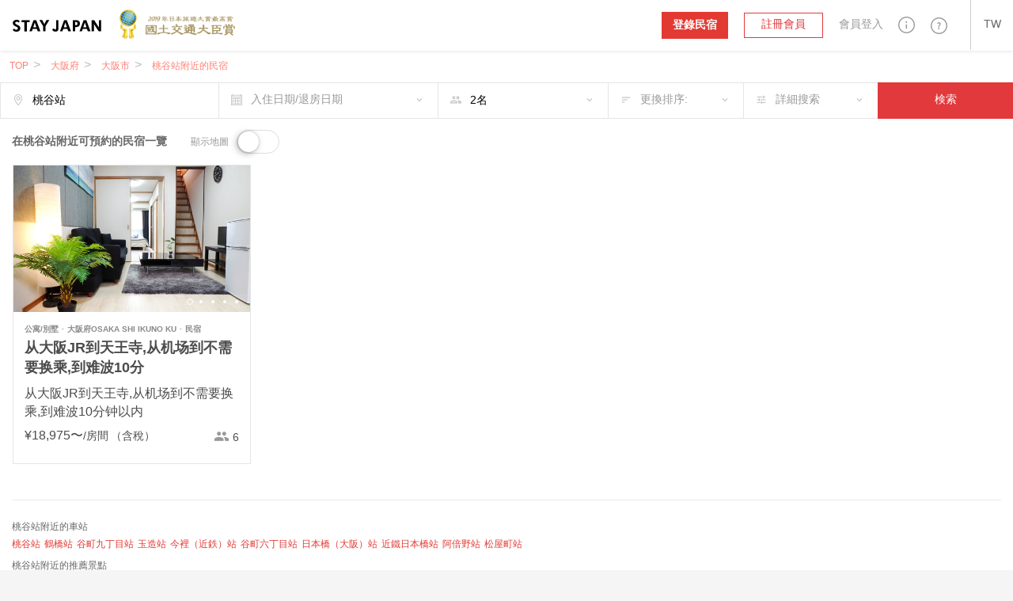

--- FILE ---
content_type: text/html; charset=utf-8
request_url: https://stayjapan.tw/area/osaka/osaka-city/st/momodani-station
body_size: 26045
content:
<!DOCTYPE html><html lang="zh-TW"><head><meta charset="utf-8" /><meta content="IE=Edge" http-equiv="X-UA-Compatible" /><meta content="telephone=no" name="format-detection" /><meta content="width=device-width, initial-scale=1.0" name="viewport" /><!--pixel start--><!--pixel end--><!-- Google Tag Manager --><script>(function(w,d,s,l,i){w[l]=w[l]||[];w[l].push({
'gtm.start': new Date().getTime(),event:'gtm.js'});
var f=d.getElementsByTagName(s)[0],
j=d.createElement(s),dl=l!='dataLayer'?'&l='+l:'';
j.async=true;
j.src='//www.googletagmanager.com/gtm.js?id='+i+dl;
f.parentNode.insertBefore(j,f);
})(window,document,'script','dataLayer', "GTM-WX6HT8");</script><!-- End Google Tag Manager --><title>在桃谷站附近可預約的民宿一覽｜STAY JAPAN</title>
<meta name="description" content="桃谷站附近可預約的民宿。參考旅客評論來尋找最適合您的特色民宿。">
<meta property="fb:app_id" content="857913604305831">
<meta name="twitter:card" content="summary">
<meta name="twitter:url" content="https://stayjapan.tw/area/osaka/osaka-city/st/momodani-station">
<meta name="twitter:title" content="在桃谷站附近可預約的民宿一覽｜STAY JAPAN">
<meta name="twitter:description" content="桃谷站附近可預約的民宿。參考旅客評論來尋找最適合您的特色民宿。">
<meta name="twitter:image" content="https://static.stayjapan.com/assets/og_image-3b690e8030a11025874ff78ad4770614316a0106de211884f29866ced16fcef3.jpg">
<meta property="og:site_name" content="STAY JAPAN">
<meta property="og:url" content="https://stayjapan.tw/area/osaka/osaka-city/st/momodani-station">
<meta property="og:locale" content="zh_TW">
<meta property="og:title" content="在桃谷站附近可預約的民宿一覽｜STAY JAPAN">
<meta property="og:description" content="桃谷站附近可預約的民宿。參考旅客評論來尋找最適合您的特色民宿。">
<meta property="og:image" content="https://static.stayjapan.com/assets/og_image-3b690e8030a11025874ff78ad4770614316a0106de211884f29866ced16fcef3.jpg">
<meta property="og:type" content="website">
<meta name="image" content="https://static.stayjapan.com/assets/og_image-3b690e8030a11025874ff78ad4770614316a0106de211884f29866ced16fcef3.jpg"><meta name="csrf-param" content="authenticity_token" />
<meta name="csrf-token" content="c9XHnSbYRgTgDHHbjfaLaZMhppxnu2jMvlQGyCQrC3hLpVHk5WKtUTHtMjSX+luyNQnwkFKY3tPCRfIdEsLHng==" /><script>
//<![CDATA[
window.gon={};gon.phrases={"search_room.per_stay":"平均1晚","fee":"%{price}日元","yen.from":"%{price}日元〜","yen.to":"%{price}日元","profile.notification.need_contacts":"請選擇一個以上的通知郵件聯繫地址","profile.notification.failure":"更新失敗了","profile.notification.success":"已更新","components.send.message":"已向所輸入的郵箱地址%{email}發送了確認郵件。","components.header.login.validates.enter_email_and_password":"請輸入郵箱地址和密碼。","components.header.login.button.submit":"登入","components.header.login.button.processing":"登入中...","components.header.signup.placeholder.user_type.corporation.last_name":"代表人(姓)","components.header.signup.placeholder.user_type.corporation.first_name":"代表人(名)","components.header.signup.placeholder.user_type.others.last_name":"姓","components.header.signup.placeholder.user_type.others.first_name":"名","components.reservation_clndr.start_date":"開始日","components.reservation_clndr.error.title":"結束日錯了","components.reservation_clndr.error.message":"結束日請選擇在%{date}以後的日期。","components.reservation_clndr.error.close":"關閉","room_calendar.a_week":["星期天","星期一","星期二","星期三","星期四","星期五","星期六"],"room_calendar.a_week_long":["星期天","星期一","星期二","星期三","星期四","星期五","星期六"],"room_calendar.a_month":["1月","2月","3月","4月","5月","6月","7月","8月","9月","10月","11月","12月"],"room_calendar.a_month_short":["1月","2月","3月","4月","5月","6月","7月","8月","9月","10月","11月","12月"],"room_calendar.a_month_half_width":["1月","2月","3月","4月","5月","6月","7月","8月","9月","10月","11月","12月"],"room_calendar.day_contradiction":"開始日和結束日顛倒了。","room_calendar.end_day_invalid":"結束日不正確。","room_calendar.invalid_price":"價格不正確。","room_calendar.month":"%{getmonth}月","room_calendar.select_date":"請選擇今天之後。","room_calendar.start_day_invalid":"開始日不正確。","room_calendar.title":"yyyy年 MMMM","room_calendar.year_month":"%{getyear}年 %{getmonth}月","room_calendar.yen":"%{price}日元","room_calendar.error.small":"請輸入價格1000日元以上。","room_calendar.error.format":"請輸入價格數值（數字）。","responsive.user_help.help_search.search_title":"%{keyword}的搜索結果","responsive.user_help.help_search.search_title_no_result":"抱歉，沒有找到\"%{keyword}\"的相關信息。","responsive.user_help.help_search.search_tip_title":"請嘗試：","responsive.user_help.help_search.search_tips_html":"\u003cp\u003e減少搜索的關鍵字的字數。\u003c/p\u003e\u003cp\u003e確認拼寫是否正確。\u003c/p\u003e\u003ca class=\"o3-btn o3-btn-primary text-uppercase\" href=\"/help\"\u003e瀏覽所有常見問題\u003c/a\u003e","responsive.user_help.help_search.search_max_length":"搜索內容最多為255字","responsive.search.search_map.number_of_travelers":"名","responsive.search.search_map.review":"會員評價","responsive.view.guest_prompt":"人數","responsive.accounts.payment_summaries.payment_index.header.year":"年","responsive.accounts.payment_summaries.payment_index.header.month":"月","responsive.accounts.payment_summaries.payment_index.header.transfer_status":"匯款狀態","responsive.accounts.payment_summaries.payment_index.header.transfer_date":"匯款日期","responsive.accounts.payment_summaries.payment_index.header.reservations":"預約","responsive.accounts.payment_summaries.payment_index.header.bank_charge":"匯款手續費","responsive.accounts.payment_summaries.payment_index.header.total_amount":"匯款金額","responsive.accounts.payment_summaries.payment_index.header.loading":"载入中","responsive.accounts.payment_summaries.payment_index.body.room":"房間","responsive.accounts.payment_summaries.payment_index.body.check_in":"入住登記","responsive.accounts.payment_summaries.payment_index.body.check_out":"退房結帳","responsive.accounts.payment_summaries.payment_index.body.guest":"旅客","responsive.accounts.payment_summaries.payment_index.body.status":"状态","responsive.accounts.payment_summaries.payment_index.body.amount":"數量","responsive.accounts.payment_summaries.payment_details.header.check_in_out":"入住登記/退房結帳","responsive.accounts.payment_summaries.payment_details.header.reservation_number":"預約號碼","responsive.accounts.payment_summaries.payment_details.header.guests":"旅客","responsive.accounts.payment_summaries.payment_details.header.reservation_details":"預約詳情 ","responsive.accounts.payment_summaries.payment_details.body.title":"%{year}年%{month}月收據明細","responsive.accounts.payment_summaries.payment_details.body.accommodation_fee":"住宿費","responsive.accounts.payment_summaries.payment_details.body.optional_services_fee":"附加選項費","responsive.accounts.payment_summaries.payment_details.body.cleaning_fee":"清掃費","responsive.accounts.payment_summaries.payment_details.body.commission":"%{site} 手續費","responsive.accounts.payment_summaries.payment_details.body.commission_rate":"%{site} 手續費率","responsive.accounts.payment_summaries.payment_details.body.transfer_amount":"轉賬數額（含稅）","responsive.accounts.payment_summaries.payment_details.body.transfer_total":"總計 (含稅)","responsive.accounts.payment_summaries.payment_details.footer.text":"住宿日期跨月的預約將會按月分别顯示。","responsive.accounts.payment_summaries.status.reservation.reserved":"預約中","responsive.accounts.payment_summaries.status.reservation.completed":"完成","responsive.accounts.payment_summaries.status.reservation.canceled":"取消","responsive.accounts.payment_summaries.status.transfer.transferred":"已匯款","responsive.accounts.payment_summaries.status.transfer.estimating":"預計","responsive.accounts.payment_summaries.status.transfer.pending":"暫停","responsive.accounts.payment_summaries.status.transfer.none":"無","responsive.accounts.payment_summaries.no_result.title":"沒有賬單訊息","responsive.accounts.payment_summaries.no_result.description":"您似乎沒有任何賬單訊息","responsive.accounts.payment_summaries.actions.become_host":"成為房東","responsive.accounts.payment_summaries.actions.guest_reservations":"房東的預約管理","responsive.accounts.payment_summaries.actions.show_less":"顯示更少","responsive.accounts.payment_summaries.actions.show_more":"顯示更多","responsive.accounts.payment_summaries.actions.view_details":"查看詳情","responsive.calendar.search_calendar.select_checkin_html":"%{start}\u003cspan\u003e - 退房結帳\u003c/span\u003e","responsive.calendar.search_calendar.result_html":"\u003cdiv class=\"o3-text-overflow\"\u003e%{start} - %{end}\u003cspan\u003e - %{nights} 晚\u003c/span\u003e\u003c/div\u003e","responsive.calendar.search_calendar.result":"%{start} - %{end} - %{nights} 晚","responsive.calendar.search_calendar.error.max_select_nights":"住宿天數請選擇在90天以內。","responsive.calendar.search_calendar.nights":"%{smart_count}泊","responsive.calendar.search_calendar.form.default_text":"入住日期/退房日期","responsive.calendar.top_search_calendar.form.result_text":"%{start} - %{end} - %{smart_count}晚","responsive.calendar.top_search_calendar.form.default_text":"入住日期/退房日期","responsive.calendar.reservation_calendar.select_checkin_html":"%{start}\u003cspan\u003e - 退房結帳\u003c/span\u003e","responsive.calendar.reservation_calendar.result_html":"%{start} - %{end}","responsive.calendar.reservation_calendar.format.stay_unit.default":"%{smart_count}晚","responsive.calendar.reservation_calendar.format.stay_unit.green_tourism":"%{smart_count}天/日","responsive.calendar.reservation_calendar.form.default_text":"入住日期/退房日期","responsive.calendar.reservation_calendar.error.minimum_nights.default":"您所選擇的日期不符合最低入住天數。請確認最低入住天數。","responsive.calendar.reservation_calendar.error.minimum_nights.green_tourism":"最低利用天數未滿。請確認最低利用天數。","responsive.calendar.reservation_calendar.error.maximum_nights.default":"超過了最長入住天數。請確認最長入住天數。","responsive.calendar.reservation_calendar.error.maximum_nights.green_tourism":"超過了最長利用天數。請確認最長利用天數。","responsive.calendar.reservation_calendar.error.not_available":"包含不可預約日。","responsive.calendar.base_calendar.header.title":"入住日期/退房日期","responsive.calendar.base_calendar.actions.reset":"重設日期","responsive.calendar.base_calendar.actions.done":"保存","responsive.calendar.base_calendar.actions.clear":"重設日期","responsive.reservation.prereserve_view.error.accept_policy":"請勾選「已閱讀並同意以上條約」。","responsive.reservation.prereserve_view.error.jcb_card_unavailable_with_unpassed_screening":"這間民宿不能使用JCB信用卡預訂。","responsive.reservation.prereserve_view.error.jcb_card_unavailable_for_checkin_180days_later":"距離入房日期超過180天以上的訂房，恕不能使用JCB卡預約。","responsive.reservation.prereserve_view.error.payment_type":"請選擇付款方式。","responsive.reservation.prereserve_view.error.smart_link_payment_token":"請輸入您的信用卡號碼。","responsive.reservation.promotion_code.success.apply_promotion_code":"優惠券代碼適用了。","responsive.reservation.promotion_code.error.invalid_promotion_code":"您輸入的優惠券代碼有誤。","responsive.reservation.promotion_code.error.network":"與服務器的通訊發生了問題。","responsive.reservation.alert.input_dialog.title":"請輸入理由","responsive.reservation.alert.tooshort":"請輸入至少%{minChars}個字元。","responsive.reservation.alert.buttons.confirm":"是","responsive.reservation.alert.buttons.cancel":"不","responsive.reservation.alert.buttons.withdraw":"撤銷住宿預訂","responsive.reservation.alert.buttons.reject":"預約的駁回","responsive.reservation.alert.buttons.close":"關閉","responsive.reservation.alert.withdraw_confirmation":"輸入撤銷預訂的原因，並提交表格以撤銷預訂（撤消原因最長可達500個字元。它將以訊息的形式發送給房東）。","responsive.reservation.alert.cancel_confirmation":"點擊按鍵預約將被取消。真的要取消嗎？","responsive.reservation.alert.accept_confirmation":"按下鍵的話、此預約將獲得承認。要繼續嗎？","responsive.reservation.alert.reject_confirmation":"提供拒絕預訂的原因（拒絕原因將發送給旅客）。","responsive.reservation.alert.receipt_confirmation":"請確定您輸入的信息是否正確，如按下是的話，發票將可被下載。","responsive.reservation.message_view.error":"發生了錯誤。","responsive.reservation.event.error":"發生了錯誤。","responsive.reservation.event.confirm_message.checkin_identification":"按下鍵的話、身份認證就完成了，要繼續嗎？","responsive.reservation.event.confirm_message.receive_key":"按下鍵的話、鑰匙的交付就完成了，要繼續嗎？","responsive.reservation.event.confirm_message.enter_room":"按下鍵的話、入室就完成了，要繼續嗎？","responsive.reservation.event.confirm_message.checkout_identification":"按下鍵的話、身份認證就完成了，要繼續嗎？","responsive.reservation.event.confirm_message.hand_key":"按下鍵的話、鑰匙的返還就完成了，要繼續嗎？","responsive.reservation.event.confirm_message.exit_room":"按下鍵的話、退房就完成了，要繼續嗎？","responsive.reservation.event_comfirm_alert.button.confirm":"是","responsive.reservation.event_comfirm_alert.button.cancel":"不","responsive.reservation.coupon.success.apply_coupon":"優惠券代碼適用了。","responsive.reservation.coupon.error.invalid_coupon":"您輸入的優惠券代碼有誤。","responsive.reservation.coupon.error.network":"與服務器的通訊發生了問題。","responsive.reservation.message_translator.error":"正在翻譯中發生了錯誤。","responsive.rooms.reservation_form.initial.guest":"%{smart_count}人","responsive.rooms.reservation_form.errors.guest_num.default":"請選擇住宿人數。","responsive.rooms.reservation_form.errors.guest_num.green_tourism":"請選擇利用人數。","responsive.rooms.reservation_form.price_detail.btn_label":"選擇日期","responsive.rooms.reservation_form.price_detail.guest":"%{guest_num}人","responsive.rooms.reservation_form.price_detail.tax_notice":"含稅和安排費","responsive.rooms.review_translator.btn.text.translation":"翻譯","responsive.rooms.review_translator.btn.text.original_text":"原文","user.can_input":"(之後%{smart_count}可輸入文字)","user.over":"(%{smart_count}文字多出了)","user.nickname_length":"請輸入暱稱限12文字以內","user.select_gender":"請輸入性別","user.select_date":"請選擇出生年月日","user.select_month":"請選擇出生月份","user.select_year":"請選擇出生年份","user.trans_data.locale_public_error":"簡介公開日請在日語或英語上打勾。","user.trans_data.delete_alert.title_html.zh-TW":"保存日語簡介\u003cbr\u003e公開\u003cbr\u003e尚未打勾。","user.trans_data.delete_alert.title_html.en":"保存英語簡介\u003cbr\u003e公開\u003cbr\u003e尚未打勾。","user.trans_data.delete_alert.content_html.zh-TW":"輸入的日語列表數據沒被保存\u003cbr\u003e是不要了嗎？","user.trans_data.delete_alert.content_html.en":"輸入的英語的列表數據未被保存\u003cbr\u003e是不要了嗎？","translator.error_message":"因發生了錯誤、翻譯失敗了。","top.a_month":["1月","2月","3月","4月","5月","6月","7月","8月","9月","10月","11月","12月"],"top.a_month_short":["1月","2月","3月","4月","5月","6月","7月","8月","9月","10月","11月","12月"],"top.a_week":["星期天","星期一","星期二","星期三","星期四","星期五","星期六"],"top.a_week_min":["星期天","星期一","星期二","星期三","星期四","星期五","星期六"],"top.a_week_long":["星期天","星期一","星期二","星期三","星期四","星期五","星期六"],"top.error":"抱歉。發生了錯誤。","top.failtomail":"郵箱地址發送失敗了。","top.prev":"\u003c前","top.next":"下一個\u003e","top.show":"true","top.today":"今天","top.week":"周","top.year":"年","top.logged_in":"登入中...","top.login":"登入","top.creating_account":"帳號製作中...","top.create_account":"帳號作成","top.sent_mail":"密碼再設定鏈接發送到了%{mailto}。","top.sending":"發送中...","top.send_link_for_reset":"發送再設定用鏈接","properties.gantt_charts.show.occupancy_rate_title":"入住率","properties.gantt_charts.show.stock_title":"庫存","properties.gantt_charts.show.reservationNum_title":"預定數量","properties.gantt_charts.show.price_title":"價格","smartphone.profile.user_verification.document_type_undefined":"請選擇身份證的類型","smartphone.profile.user_verification.upload_files":"請上傳大小在%{max_size}MB以下的文件","smartphone.profile.user_verification.upload_format":"上傳文件請使用%{f1}或%{f2}的形式上傳","smartphone.profile.user_verification.file_format_error.content1":"此系統所對應的文件形式、只有%{support_file}。","smartphone.profile.user_verification.file_format_error.content2":"變換%{support_file}中的任一個圖片形式之後，請再次上傳文件。","smartphone.profile.user_verification.file_size_over.content1":"不能上傳超過%{upload_max}MB的圖片文件。","smartphone.profile.user_verification.file_size_over.content2":"用圖片加工等軟件、將文件尺寸縮小至%{upload_max}MB以下之後、請再次上傳文件。","smartphone.user.sign_up.validates.enter_name":"請輸入姓名。","smartphone.user.sign_up.validates.enter_email_and_password":"請輸入郵箱地址和密碼。","smartphone.user.sign_up.validates.sign_up_agree_html":"\u003cdiv\u003e\u003cul class='error__messages--error'\u003e\u003cli\u003e請同意關於利用規約 / 個人訊息的使用處理。\u003c/li\u003e\u003c/ul\u003e\u003c/div\u003e","smartphone.user.sign_in.validates.enter_email_and_password":"請輸入郵箱地址和密碼。","smartphone.search.room_list_view.nights":"%{smart_count}晚","smartphone.room.reservation_form.initial.guest":"%{smart_count}名","smartphone.room.reservation_form.errors.guest_num.default":"請選擇住宿人數。","smartphone.room.reservation_form.errors.guest_num.green_tourism":"請選擇利用人數。","smartphone.calendar.search_calendar.result_html":"%{start} - %{end}\u003cspan\u003e - %{nights} 晚\u003c/span\u003e","smartphone.calendar.search_calendar.error.max_select_nights":"住宿天數請選擇在90天以內。","smartphone.calendar.search_calendar.nights":"%{smart_count}晚","smartphone.calendar.reservation_calendar.result_html":"%{start} - %{end}\u003cspan\u003e - %{nights}\u003c/span\u003e","smartphone.calendar.reservation_calendar.format.stay_unit.default":"%{smart_count}晚","smartphone.calendar.reservation_calendar.format.stay_unit.green_tourism":"%{smart_count}天/日","smartphone.calendar.reservation_calendar.error.minimum_nights.default":"您所選擇的日期不符合最低入住天數。請確認最低入住天數。","smartphone.calendar.reservation_calendar.error.minimum_nights.green_tourism":"最低利用天數未滿。請確認最低利用天數。","smartphone.calendar.reservation_calendar.error.maximum_nights.default":"超過了最長利用天數。請確認最長利用天數。","smartphone.calendar.reservation_calendar.error.maximum_nights.green_tourism":"超過了最長利用天數。請確認最長利用天數。","smartphone.calendar.reservation_calendar.error.not_available":"包含不可預約日。","smartphone.calendar.base_calendar.header.title":"日曆","smartphone.calendar.base_calendar.actions.reset":"消去日期","smartphone.calendar.base_calendar.actions.done":"決定","smartphone.reservation.prereserve_view.success.apply_coupon":"優惠券代碼適用了。","smartphone.reservation.prereserve_view.error.invalid_coupon":"輸入的優惠券代碼有誤。","smartphone.reservation.prereserve_view.error.network":"與服務器的通訊發生了問題。","smartphone.reservation.message_view.error":"發生了錯誤。","smartphone.reservation.event.error":"發生了錯誤。","smartphone.reservation.event.confirm_message.checkin_identification":"按下鍵、身份認證就完成了。要繼續嗎？","smartphone.reservation.event.confirm_message.receive_key":"按下鍵、領取鑰匙就完成了。要繼續嗎？","smartphone.reservation.event.confirm_message.enter_room":"按下鍵、入室就完成了。要繼續嗎？","smartphone.reservation.event.confirm_message.checkout_identification":"按下鍵、身份認證就完成了。要繼續嗎？","smartphone.reservation.event.confirm_message.hand_key":"按下鍵、領取返還就完成了。要繼續嗎？","smartphone.reservation.event.confirm_message.exit_room":"按下鍵、退室就完成了。要繼續嗎？","smartphone.reservation.event_comfirm_alert.button.confirm":"是","smartphone.reservation.event_comfirm_alert.button.cancel":"不","smartphone.reservation.message_translator.error":"翻譯中出錯了。","smartphone.reservation.stay_procedure.warnings.already_approved":"所選擇的旅行者已認證過了","smartphone.reservation.stay_procedure.warnings.errors":null,"smartphone.reservation.stay_procedure.warnings.system_error":"發生了未預期的錯誤。請諮詢系統管理員。","smartphone.reservation.stay_procedure.warnings.geolocation.permission_denied":"尚未許可獲取位置訊息。請復原瀏覽器設定再試一次。","smartphone.reservation.stay_procedure.warnings.geolocation.position_unavailable":"沒能判定位置訊息。請植入時間再試一次。","smartphone.reservation.stay_procedure.warnings.geolocation.timeout":"在時間之內沒能取得位置訊息。麻煩您再試一次。","smartphone.reservation.stay_procedure.warnings.geolocation.unknown":"沒能取得位置訊息。麻煩您再試一次。","smartphone.shared.photo.file_format_error.title_html":"尚未對應\u003cbr\u003e圖片文件形式。","smartphone.shared.photo.file_format_error.content1":"此系統對應的文件形式是、","smartphone.shared.photo.file_format_error.content2":"只有%{support_file}。","smartphone.shared.photo.file_format_error.content3":"變化%{support_file}中的任一個圖片形式之後，請再次上傳文件。","smartphone.shared.photo.file_size_over.title_html":"圖片文件的尺寸\u003cbr\u003e過大。","smartphone.shared.photo.file_size_over.content1":"不能上傳超過%{upload_max}MB的圖片文件上傳。","smartphone.shared.photo.file_size_over.content2":"用圖片加工等軟件、將文件尺寸縮小至%{upload_max}MB以下之後、請再次上傳文件。","users.registration.validates.enter_name":"請輸入姓名。","users.registration.validates.enter_email_and_password":"請輸入郵箱地址和密碼。","users.registration.validates.sign_up_agree_html":"\u003cdiv\u003e\u003cul class='error__messages--error'\u003e\u003cli\u003e請同意關於利用規約 / 個人訊息的使用處理。\u003c/li\u003e\u003c/ul\u003e\u003c/div\u003e","users.delete_account.required_inputs":"請選擇刪除理由。","users.integration.validates.disagree_html":"\u003cdiv\u003e\u003cul class='error__messages--error'\u003e\u003cli\u003e請在「同意服務利用規約」上打勾。\u003c/li\u003e\u003c/ul\u003e\u003c/div\u003e","users.integration.validates.enter_password":"請輸入密碼。","users.sign_in.validates.enter_email_and_password":"請輸入郵箱地址和密碼。","message_thread.error.post":"留言訊息發送失敗了。","reservation_requirements.requirements.id.caution":"\u003cdiv class='form__caution'\u003e對預約自己民宿的人要求身份認證的話、首先、請完成自己本身的\u003ca href=%{link} class='default_bold_link'\u003e身份認證\u003c/a\u003e。\u003c/div\u003e","reservation_requirements.requirements.id.description":"\u003cdiv class='form__description'\u003e\u003ca href=%{link} class='default_bold_link'\u003e未完成用身份證確認的身份認證\u003c/a\u003e者、不能預約申請。\u003c/div\u003e","main.search.search_form.stay_unit":"%{smart_count}晚","main.room.calendar_edit_view.event.closed":"停止","main.room.calendar_edit_view.event.blocked":"Blocked","main.room.calendar_edit_view.reservation_info":"預訂信息","main.room.calendar_edit_view.service":"服務","main.room.calendar_edit_view.guest_name":"客人姓名","main.room.calendar_edit_view.schedule":"時間表","main.room.calendar_edit_view.view_details":"預約詳情","main.room.calendar_edit_view.locale":"zh-tw","main.room.reservation_form.errors.invalid_date_condition.default":"請指定入住登記日和退房結帳日。","main.room.reservation_form.errors.invalid_date_condition.green_tourism":"請指定到達日和出發日。","main.room.reservation_form.errors.invalid_guest_num":"請選擇%{guest_label}。","main.room.reservation_form.errors.options_sold_out":"Some options you have selected have been unchecked due to checkin date is not sellable.","main.room.room_description_form.maxmum_length":"留言訊息輸入請限於%{limit}文字以內。","main.room.calendar_editor.saved":"登錄完畢","main.room.calendar_editor.deleted":"解除登録完畢","main.calendar.range_datepicker.error.max_select_nights":"住宿天數請選擇在90日天以內。","main.reservation.view.maxmum_length":"留言訊息輸入請限於%{limit}文字以內。","main.reservation.prereserve_view.success.apply_coupon":"優惠券代碼適用了。","main.reservation.prereserve_view.error.invalid_coupon":"您輸入的優惠券代碼有誤。","main.reservation.prereserve_view.error.network":"與服務器的通訊發生了問題。","main.reservation.message_translator.error":"翻譯出錯了。","main.reservation.message_translator.label":"自動翻譯","rooms._reserve_button.reservation_price":"¥%{price}","rooms._reserve_button.jtb_guest_multiplier":"x %{guests}名","rooms._reserve_button.nights":" (%{nights}晩)","rooms.room_photo_gallery.share_buttons.facebook":"分享在Facebook","rooms.room_photo_gallery.share_buttons.twitter":"分享在Twitter","rooms.room_photo_gallery.share_buttons.pinterest":"分享在Pinterest","rooms.normal_photo.error.file_format":"變換%{support_file}中的任一個圖片形式之後，請再次上傳文件。","rooms.cover_photo.error.file_format":"變換%{support_file}中的任一個圖片形式之後，請再次上傳文件。","rooms.calendar_editor.error.invalid_reserve":"含有預約期間的在內的期間不能選擇。","user_verification.document_type_undefined":"請選擇身份證的類型","user_verification.select_id_type":"請選擇身份證的類型","user_verification.upload_files":"請上傳大小在%{max_size}MB以下的文件","user_verification.upload_format":"上傳文件請使用%{f1}或%{f2}的形式上傳","user_verification.file_format_error.title_html":"尚未對應\u003cbr\u003e圖片文件的形式","user_verification.file_format_error.content1":"此系統對應的文件形式、","user_verification.file_format_error.content2":"只有%{support_file}。","user_verification.file_format_error.content3":"變換%{support_file}中的任一個圖片形式之後，請再次上傳文件。","user_verification.file_size_over.title_html":"圖片的文件尺寸\u003cbr\u003e過大","user_verification.file_size_over.content1":"不能上傳超過%{upload_max}MB的圖片文件。","user_verification.file_size_over.content2":"用圖片加工等軟件、將文件尺寸縮小至%{upload_max}MB以下之後、請再次上傳文件。","photo.file_format_error.title_html":"尚未對應\u003cbr\u003e圖片文件的形式","photo.file_format_error.content1":"此系統對應的文件形式、","photo.file_format_error.content2":"只有%{support_file}。","photo.file_format_error.content3":"請轉換成%{support_file}的任何一種形式，再次進行上傳。","photo.file_size_over.title_html":"圖片的文件尺寸\u003cbr\u003e過大了","photo.file_size_over.content1":"不能上傳超過%{upload_max}MB的圖片文件。","photo.file_size_over.content2":"有加工等軟件、將文件尺寸縮小至%{upload_max}MB以下之後、請再次上傳文件。"};gon.locale="zh-TW";gon.available_locales=["en","ja","zh-TW","zh-CN"];
//]]>
</script><link href="https://stayjapan.tw/area/osaka/osaka-city/st/momodani-station" rel="canonical" /><link as="font" crossorigin="anonymous" href="https://static.stayjapan.com/assets/stayjapan-icon-797c70e71c5eb404bc89972d7594c33dc13ca94fabc62ffce3290f805e51ce5d.woff" rel="preload" /><link as="font" crossorigin="anonymous" href="https://static.stayjapan.com/assets/stayjapan-icon-27250a6029fcc697a6c39a0e2929d5dcb409011955b0a09c5aef4859d063f8e3.eot" rel="preload" /><link as="font" crossorigin="anonymous" href="https://static.stayjapan.com/assets/stayjapan-icon2-07411ade6ceb89a628ef012f27e56b053750b3277fa7ab2932566087f8086436.ttf" rel="preload" /><link as="font" crossorigin="anonymous" href="https://static.stayjapan.com/assets/stayjapan-icon2-fea2ff82123f992f475c51f2ce3a32967b1bfad3a39caed04001711ba3f4ea88.woff" rel="preload" /><link as="font" crossorigin="anonymous" href="https://static.stayjapan.com/assets/stayjapan-icon-ac337059f2875e23d7bf6dfeee4aed381af413563cb9f1b8805514a932f04b25.svg" rel="preload" /><link as="font" crossorigin="anonymous" href="https://static.stayjapan.com/assets/stayjapan-icon-505d0aa477c360c6077f2ab0217ac0ec6f64ce8bef8cca54572c43a96dfb2acd.ttf" rel="preload" /><link as="font" crossorigin="anonymous" href="https://static.stayjapan.com/assets/stayjapan-icon2-129259bf37e108f2439829ecf1dfd0a8ba9179c23302290804075f7e597563b4.svg" rel="preload" /><link as="font" crossorigin="anonymous" href="https://static.stayjapan.com/assets/stayjapan-icon2-e0c3788830cd39a97a4238488ecc849b87c6d0e19f3faf4ba2805f0a52a122ef.eot" rel="preload" /><link as="font" crossorigin="anonymous" href="https://static.stayjapan.com/assets/notosanstc_regular-63d3a3d7d4369515d2180bf6d75b2658e3bfd6b3217e8f0faf1901a57b14609e.woff" rel="preload" /><link as="font" crossorigin="anonymous" href="https://static.stayjapan.com/assets/notosanstc_light-a96e62fb3a24e9a0b37f19c556be8c6a23ccd8ac1340f8f89539caade8412f1c.ttf" rel="preload" /><link as="font" crossorigin="anonymous" href="https://static.stayjapan.com/assets/notosanstc_light-4245285f5708667e548e9d152b2b3be4945cf3148f9e12deeca76667d8aeac6a.eot" rel="preload" /><link as="font" crossorigin="anonymous" href="https://static.stayjapan.com/assets/notosanstc_regular-8922fecea287e98900cbf36c61934513dbb544c45d395d8bcc51c8ab5c813779.svg" rel="preload" /><link as="font" crossorigin="anonymous" href="https://static.stayjapan.com/assets/notosanstc_bold-e41c25a1636a196366b568be53d0dcc16b0717789d4921a2cfad9c376d2e6ac8.ttf" rel="preload" /><link as="font" crossorigin="anonymous" href="https://static.stayjapan.com/assets/notosanstc_regular-ff63dd765f52d7a2a3aebcc2458725815a8ddf46b72b669e7300954f2bdba22e.eot" rel="preload" /><link as="font" crossorigin="anonymous" href="https://static.stayjapan.com/assets/notosanstc_bold-4cf35a2edce9ad5ddff6d345885023746221b7c1bc4b6b277ce2e0873e46735f.svg" rel="preload" /><link as="font" crossorigin="anonymous" href="https://static.stayjapan.com/assets/notosanstc_regular-6db9c3c255e0563ba7822c887ca1b683fe3bb4dcb105aedf8358a5a150c30920.ttf" rel="preload" /><link as="font" crossorigin="anonymous" href="https://static.stayjapan.com/assets/notosanstc_light-15660e4f7b5ee9cad6ff5924a65fb23aa67af5ffdf0d5ca35b96c58b47e70269.svg" rel="preload" /><link as="font" crossorigin="anonymous" href="https://static.stayjapan.com/assets/notosanstc_bold-42be9d1d3fcbc8aba2909353c9e65f4132fc4e41892b63bc4721e57c567e8256.woff" rel="preload" /><link as="font" crossorigin="anonymous" href="https://static.stayjapan.com/assets/notosanstc_bold-ae5a211c6f3b069c9e1def9144e6155b7cc7caf00ea8368fff04cc572faf0787.eot" rel="preload" /><link as="font" crossorigin="anonymous" href="https://static.stayjapan.com/assets/notosanstc_light-5a871a231d91e41d74fbe22e5b66a1ce873270610525282968e53d64e3103852.woff" rel="preload" /><link rel="shortcut icon" type="image/x-icon" href="https://static.stayjapan.com/assets/favicons/favicon-7b8a51e0e059dc7454d8cad883ee43f02fcc345a681197cc34b9d81634f2f8db.ico" /><link rel="icon" type="image/png" href="https://static.stayjapan.com/assets/favicons/favicon-196x196-877b44d6f2c6881d23d8df5a1015496a188a576cfde5aceed07cbd54a1d2dfc1.png" sizes="196x196" /><link rel="icon" type="image/png" href="https://static.stayjapan.com/assets/favicons/favicon-160x160-143a1c1f6b96ecede0d77415445d841b13400f9d33593882fee4115fec2f982b.png" sizes="160x160" /><link rel="icon" type="image/png" href="https://static.stayjapan.com/assets/favicons/favicon-96x96-86f8642bc0a21f6f0bb56743e2736c58eff3698944436e4442ccd652be245cbd.png" sizes="96x96" /><link rel="icon" type="image/png" href="https://static.stayjapan.com/assets/favicons/favicon-48x48-875bd1ddc13aaad7e9af417e95b631d04a4c3d08fcced3d2005a3b4d49c0dbef.png" sizes="48x48" /><link rel="icon" type="image/png" href="https://static.stayjapan.com/assets/favicons/favicon-32x32-2c136dd9e0d75cc13878548de4e0e6f2e84a44199fe05e034df8f6e66d2945c0.png" sizes="32x32" /><link rel="icon" type="image/png" href="https://static.stayjapan.com/assets/favicons/favicon-16x16-0c4ee460921105c67be32b018ba4ed96516d2e655b66d22e128497169ab1298b.png" sizes="16x16" /><link rel="apple-touch-icon" type="image/png" href="https://static.stayjapan.com/assets/favicons/apple-touch-icon-180x180-precomposed-3c1148cf5409b8c5deb583795c60c1f6d13ba9207323d5a32a641ad864dd9fd4.png" sizes="180x180" /><link rel="apple-touch-icon" type="image/png" href="https://static.stayjapan.com/assets/favicons/apple-touch-icon-152x152-precomposed-054f33e8dc86db182d834c18238fa4c0ec9a586dc3f4e9c1c6c188cf83d421b8.png" sizes="152x152" /><link rel="apple-touch-icon" type="image/png" href="https://static.stayjapan.com/assets/favicons/apple-touch-icon-144x144-precomposed-75a870777cade922652722b4a0602688905e0ab55490ff48f85f403830152d8c.png" sizes="144x144" /><link rel="apple-touch-icon" type="image/png" href="https://static.stayjapan.com/assets/favicons/apple-touch-icon-120x120-precomposed-6f7fff758fd2a1b7fef21f2af4e41f6dfd76ba0fc0e3b67e597b69f2d2820763.png" sizes="120x120" /><link rel="apple-touch-icon" type="image/png" href="https://static.stayjapan.com/assets/favicons/apple-touch-icon-114x114-precomposed-3458346158b07df11a15d5a0ab7dfd4806c625a6136c1512fbe1116fd01b6ef5.png" sizes="114x114" /><link rel="apple-touch-icon" type="image/png" href="https://static.stayjapan.com/assets/favicons/apple-touch-icon-76x76-precomposed-73ca9392aeca2e332550fd6d92a710033d5bf8febf7a6529571ac4971aba6691.png" sizes="76x76" /><link rel="apple-touch-icon" type="image/png" href="https://static.stayjapan.com/assets/favicons/apple-touch-icon-72x72-precomposed-e0170a7a78ad22531290509988f115267199b0581e23527c291623c291d74b88.png" sizes="72x72" /><link rel="apple-touch-icon" type="image/png" href="https://static.stayjapan.com/assets/favicons/apple-touch-icon-60x60-precomposed-ac5347ccb161057cc49075ce7d7a2cb5bb726c0c78aacf9834ec1fd6bce4cfe9.png" sizes="60x60" /><link rel="apple-touch-icon" type="image/png" href="https://static.stayjapan.com/assets/favicons/apple-touch-icon-57x57-precomposed-efdffcf98e21e49227580e66494ee1d65bbe347555fdd80102b90aeb42c66758.png" sizes="57x57" /><link rel="apple-touch-icon" type="image/png" href="https://static.stayjapan.com/assets/favicons/apple-touch-icon-8694a2482d66b21d9a3bbac136598c9f45fba1e1f00bebb9f2fac1f538bb67d0.png" /><link rel="icon" type="image/png" href="https://static.stayjapan.com/assets/favicons/android-chrome-192x192-5dff3bd5b4c5df7b85a4e51e447fc82ae1551f1d066dd297706952c76b8a7cb5.png" sizes="192x192" /><link rel="icon" type="image/png" href="https://static.stayjapan.com/assets/favicons/android-chrome-144x144-213754872968260df1f2c3e70c0cfb5f47f93886135d43e71ff68d595add046b.png" sizes="144x144" /><link rel="icon" type="image/png" href="https://static.stayjapan.com/assets/favicons/android-chrome-96x96-86f8642bc0a21f6f0bb56743e2736c58eff3698944436e4442ccd652be245cbd.png" sizes="96x96" /><link rel="icon" type="image/png" href="https://static.stayjapan.com/assets/favicons/android-chrome-72x72-629846302d939e55207109c9ec9cd0c571c116874ae66b3e7d716aff54ca7470.png" sizes="72x72" /><link rel="icon" type="image/png" href="https://static.stayjapan.com/assets/favicons/android-chrome-48x48-875bd1ddc13aaad7e9af417e95b631d04a4c3d08fcced3d2005a3b4d49c0dbef.png" sizes="48x48" /><link rel="icon" type="image/png" href="https://static.stayjapan.com/assets/favicons/android-chrome-36x36-4f57f8851c1698ddd9a850a2fbb93b4be548e504cab6cf82e1c53841a0ac8383.png" sizes="36x36" /><link rel="icon" type="image/png" href="https://static.stayjapan.com/assets/favicons/mstile-310x310-032f22dbcc18fc1da0467167ad31a7bb3f36a83979b89d1321b7370222e7c74e.png" sizes="310x310" /><link rel="icon" type="image/png" href="https://static.stayjapan.com/assets/favicons/mstile-310x150-97d4a21f2ec2dc71e9fc5c09d0e0a43a64b690d2ac7fb8f5f9ab8b7f724b92ee.png" sizes="310x150" /><link rel="icon" type="image/png" href="https://static.stayjapan.com/assets/favicons/mstile-150x150-d9d3564cad22fe2eeb028bcbde03ca9b6e9d289ad459df8ed747510e9c21b22b.png" sizes="150x150" /><link rel="icon" type="image/png" href="https://static.stayjapan.com/assets/favicons/mstile-144x144-213754872968260df1f2c3e70c0cfb5f47f93886135d43e71ff68d595add046b.png" sizes="144x144" /><link rel="icon" type="image/png" href="https://static.stayjapan.com/assets/favicons/mstile-70x70-064f1f0f3c3c763629e3c003f8b107318b3c21e14feb60ea45de73e1d8ee46ec.png" sizes="70x70" /><link rel="stylesheet" media="screen" href="https://static.stayjapan.com/assets/shared/utilities/modal-video.min-a9245610387b71e7d4ae7a59256aafebb24fb187c4af5a8e3e3fed80d851161f.css" extname="false" /><link rel="stylesheet" media="all" href="https://static.stayjapan.com/assets/dashboard/application-33345de4ef76195c427f7dc8ae944f7c590b8a14f4b43ccc2106e29829113fbf.css" /><script src="https://static.stayjapan.com/assets/responsive/application-43231a485ab00cce633e381508d6be1b4549638ae9dd88602c22b4922a8c0b5f.js"></script><script type="application/ld+json">{
  "@context": "http://schema.org",
  "@type": "WebPage",
  "url": "https://stayjapan.tw/area/osaka/osaka-city/st/momodani-station",
  "name" : "在桃谷站附近可預約的民宿一覽｜STAY JAPAN",
  "description": "桃谷站附近可預約的民宿。參考旅客評論來尋找最適合您的特色民宿。",
  "fileFormat": "text/html",
  "encoding": {
    "@type": "MediaObject",
    "encodingFormat": "utf-8"
  },
  "inLanguage": "zh-TW",
  "copyrightHolder": {
    "@context" : "http://schema.org",
    "@type" : "Corporation",
    "name" : "股份有限公司雨風太陽",
    "legalName" : "股份有限公司雨風太陽",
    "logo": "https://static.stayjapan.com/assets/logo/amekazetaiyo_logo-a571ec5410f2ba07f4a8879a1768642438f4b27fbc13eb38bd726a5d85f71560.png",
    "image": "https://static.stayjapan.com/assets/logo/amekazetaiyo_logo-a571ec5410f2ba07f4a8879a1768642438f4b27fbc13eb38bd726a5d85f71560.png",
    "url" : "https://ame-kaze-taiyo.jp/",
    "address" : {
      "@type":"PostalAddress",
      "addressCountry": "日本",
      "postalCode": "025-0092",
      "addressRegion": "岩手縣",
      "addressLocality": "花卷市",
      "streetAddress": "大通1-43-2 花卷站内"
    },
    "telephone" : "+81-3-5843-1908"
  }
}</script><script type="application/ld+json">{"@context":"http://schema.org","@type":"BreadcrumbList","itemListElement":[{"@type":"ListItem","position":1,"item":{"@id":"https://stayjapan.tw/","name":"TOP"}},{"@type":"ListItem","position":2,"item":{"@id":"https://stayjapan.tw/area/osaka","name":"大阪府"}},{"@type":"ListItem","position":3,"item":{"@id":"https://stayjapan.tw/area/osaka/osaka-city","name":"大阪市"}},{"@type":"ListItem","position":4,"item":{"@id":"https://stayjapan.tw/area/osaka/osaka-city/st/momodani-station","name":"桃谷站附近的民宿"}}]}</script><script type="application/ld+json">{"@context":"http://schema.org","@type":"ItemList","itemListElement":[{"@type":"ListItem","position":"1","url":"https://stayjapan.tw/area/osaka/osaka-city/pr/12303"}]}</script></head><body class="zh-TW responsive "><!-- Google Tag Manager (noscript) --><noscript><iframe src="//www.googletagmanager.com/ns.html?id=GTM-WX6HT8" height="0" width="0" style="display:none;visibility:hidden"></iframe></noscript><!-- End Google Tag Manager (noscript) --><div class="page__wrapper body__search-index"><header class="header"><div class="sns_signup_modal" data-authorization-success=""></div><div class="sns_signin_modal" data-signin-user=""></div><div class="after_sign_in_path" data-after-sign-in-path=""></div><div class="header__wrapper js-header__wrapper"><div class="header__top"><div class="header__hamburger"><div class="hamburger__icon"><span class="icon__part icon__part--top"></span><span class="icon__part icon__part--middle"></span><span class="icon__part icon__part--bottom"></span></div></div><div class="header__logo"><div class="site__logo"><a href="/"><div class="logo__image"></div></a></div></div><div class="header__logo"><div class="award__logo"><img src="https://static.stayjapan.com/assets/logo/tourism_award_zh-TW-9d25068c00d077d6dcb47763fcee478a9237881e3f1e6e1c3918fdf5bef4d94d.png" /></div></div></div><div class="header__sidenav"><a class="sidenav__item" href="/">首頁</a><a class="sidenav__item" data-target="#headerNewsModal" data-toggle="modal" role="button" tabindex="0">通知</a><a class="sidenav__item" data-target="#loginModal" data-toggle="modal" role="button" tabindex="0">會員登入</a><a class="sidenav__item" data-target="#signupGateModal" data-toggle="modal" role="button" tabindex="0">註冊會員</a><a class="sidenav__item" href="/info/about/host">登錄民宿</a><div class="sidenav__item expander"><a class="expander__toggle" href="#">語言<i class="icon sj-icon-expand"></i><div class="item__info"><span>中文(繁體)</span></div></a><ul class="language-list" data-language-switcher=""><li class="language-list__item"><a href="https://stayjapan.com/area/osaka/osaka-city/st/momodani-station"><span>日本語</span></a></li><li class="language-list__item"><a href="https://en.stayjapan.com/area/osaka/osaka-city/st/momodani-station"><span>English</span></a></li><li class="language-list__item"><a href="https://stayjapan.tw/area/osaka/osaka-city/st/momodani-station"><span>繁體中文</span></a></li><li class="language-list__item"><a href="https://stayjapan.cn/area/osaka/osaka-city/st/momodani-station"><span>简体中文</span></a></li></ul></div><a class="sidenav__item" href="/help">幫助</a></div><div class="header__quick-access position--right"><div class="quick-access__item"><div class="header__item-wrapper"><a class="header__item-content btn button--action" href="/info/about/host">登錄民宿</a></div></div><div class="quick-access__item" data-target="#signupGateModal" data-toggle="modal"><div class="header__item-wrapper"><span class="header__item-content button--outline o3-btn o3-btn-outline-primary">註冊會員</span></div></div><div class="quick-access__item" data-target="#loginModal" data-toggle="modal"><div class="header__item-wrapper"><span class="button--link header__item-content">會員登入</span></div></div><div class="quick-access__item quick-access__item--notification dropdown float-dropdown js-header-news" data-placement="bottom" data-toggle="tooltip" title="通知"><div aria-expanded="false" aria-haspopup="true" class="dropdown-toggle header__item-wrapper" data-news-id="" data-toggle="dropdown" id="quick-access--news__dropdown" role="button"><div class="notification-bubble__wrapper header__item-content"><i class="icon sj-icon2-info-outline"></i><div class="notification-bubble hide">0</div></div></div><ul aria-labelledby="quick-access--news__dropdown" class="dropdown-menu medium pull-right"><li class="dropdown__title"><span>通知</span></li><li class="dropdown__divider"></li><li class="dropdown__item dropdown__info">目前沒有消息</li></ul></div><div class="quick-access__item" data-placement="bottom" data-toggle="tooltip" title="幫助"><a class="header__item-wrapper" href="/help"><i class="icon sj-icon2-help-outline header__item-content"></i></a></div><div class="quick-access__item quick-access__item--label-down dropdown float-dropdown border--left"><div aria-expanded="false" aria-haspopup="true" class="dropdown-toggle header__item-wrapper" data-toggle="dropdown" id="quick-access--language__dropdown" role="button"><div class="header__item-content"><span>TW</span></div></div><ul aria-labelledby="quick-access--language__dropdown" class="dropdown-menu pull-right" data-language-switcher=""><li><a href="https://stayjapan.com/area/osaka/osaka-city/st/momodani-station"><span class="locale__language">日本語</span></a></li><li><a href="https://en.stayjapan.com/area/osaka/osaka-city/st/momodani-station"><span class="locale__language">English</span></a></li><li><a href="https://stayjapan.tw/area/osaka/osaka-city/st/momodani-station"><span class="locale__language">繁體中文</span></a></li><li><a href="https://stayjapan.cn/area/osaka/osaka-city/st/momodani-station"><span class="locale__language">简体中文</span></a></li></ul></div></div></div></header><div id="js-error-message-view" style="display: none"></div><div class="page__view__wrapper"><aside class="page__breadcrumbs hidden-print" id="breadcrumbs"><div class="page__breadcrumbs__container"><div class="page__breadcrumbs__content js-breadcrumbs"><ul class="breadcrumbs"><li class="breadcrumb__item breadcrumb__item--link"><a href="/">TOP</a></li><li class="breadcrumb__item breadcrumb__item--link"><a href="/area/osaka">大阪府</a></li><li class="breadcrumb__item breadcrumb__item--link"><a href="/area/osaka/osaka-city">大阪市</a></li><li class="breadcrumb__item breadcrumb__item--link"><a href="/area/osaka/osaka-city/st/momodani-station">桃谷站附近的民宿</a></li></ul></div></div></aside><div class="search-index__view search-index__view--tags"><div class="search-results__wrapper"><div class="search-results__header"><div class="results-search__form-wrapper" data-rooms-search=""><form class="results-search__form js-results-search__form" id="#" action="/search" accept-charset="UTF-8" method="get"><div class="forms-row-left"><div class="form-input-group js-search-result-term-append-target" style="position: relative; overflow: visible"><div class="suggest__form" data-search-suggest=""><input type="hidden" name="tag_name" data-path="/area/osaka/osaka-city/st/momodani-station" class="js-search-suggest-tag-name js-search-tag-name" /><input type="hidden" name="tag_info" value="{&quot;st&quot;:[&quot;Momodani&quot;,&quot;桃谷&quot;,&quot;桃谷&quot;,&quot;桃谷&quot;]}" class="js-search-suggest-tag-info js-search-tag-info" /><div class="o3-has-icons-left"><input type="text" name="term" value="桃谷站" class="o3-form-control o3-input-lg" placeholder="地名" data-search-suggest-term="true" /><span class="o3-form-icon is-left"><i aria-hidden="true" class="sj-icon2-pin-outline"></i></span></div><script type='text/template' class='js-search-suggest-template'><li><div><i class="<%= data.category_icon_class %>"></i><span><%= data.name %></span></div></li></script></div></div><div class="form-input-group o3-has-icons-left o3-has-icons-right o3-text-overflow is-search-calendar" data-form-prompt="input" data-search-calendar="" data-search-item=""><button class="o3-form-control o3-input-lg o3-form-control-dummy o3-is-dropdown" data-search-calendar-prompt="" type="button">入住日期/退房日期</button><span class="o3-form-icon is-left"><i aria-hidden="true" class="sj-icon2-calendar-outline"></i></span><span class="o3-form-icon is-right"><i aria-hidden="true" class="sj-icon-expand"></i></span><input type="hidden" name="checkin" id="search_form_header_checkin" data-search-calendar-checkin="true" /><input type="hidden" name="checkout" id="search_form_header_checkout" data-search-calendar-checkout="true" /></div><div class="form-input-group"><div class="o3-has-icons-left o3-has-icons-right"><div class="o3-dropdown" data-count-watcher="" data-dropdown="no-close" data-plural-text="名" data-search-item="" data-singular-text="名"><input class="o3-form-control o3-input-lg o3-dropdown-toggle o3-is-dropdown" data-display-field="" data-toggle="dropdown" id="guest-count-dropdown" placeholder="人數" readonly="readonly" /><input type="hidden" name="guests" autocomplete="off" data-hidden-field="true" /><span class="o3-form-icon is-left"><i aria-hidden="true" class="sj-icon2-guests-outline"></i></span><span class="o3-form-icon is-right"><i aria-hidden="true" class="sj-icon-expand"></i></span><div aria-labelledby="guest-count-dropdown" class="o3-dropdown-menu o3-dropdown-menu--guests"><div class="menu__left"><label>來賓人數</label></div><div class="menu__right"><div class="counter__wrapper"><div class="counter" data-counter="" data-initial-count="2" data-max-count="10" data-min-count="1"><div class="counter__left"><button class="o3-btn o3-btn-outline-primary" data-count="down" type="button">&minus;</button></div><div class="counter__center"><span class="counter__display" data-display=""></span><input data-input="" type="hidden" /></div><div class="counter__right"><button class="o3-btn o3-btn-outline-primary" data-count="up" type="button">&plus;</button></div></div></div></div><div class="menu__actions"><button class="link" data-close="" type="button">套用</button></div></div></div></div></div></div><div class="forms-row-right"><div class="form-input-group o3-has-icons-left o3-has-icons-right"><div class="o3-dropdown" data-search-item="" data-sort-by=""><button aria-expanded="false" aria-haspopup="true" class="o3-form-control o3-input-lg o3-form-control-dummy o3-dropdown-toggle o3-is-dropdown" data-toggle="dropdown" id="search-sort-order" type="button"><span class="o3-text-overflow" data-sort-target="更換排序:">更換排序:</span></button><span class="o3-form-icon is-left"><i aria-hidden="true" class="sj-icon2-sort"></i></span><span class="o3-form-icon is-right"><i aria-hidden="true" class="sj-icon-expand"></i></span><input type="hidden" name="sort_by" id="search_form_sort_order" disabled="disabled" data-sort-target="true" /><ul aria-labelledby="search-sort-order" class="o3-dropdown-menu is-dropdown-full"><li class="active"><a data-sort-by-value="recommend" role="button">推薦</a></li><li><a data-sort-by-value="price_asc" role="button">價格從低到高</a></li><li><a data-sort-by-value="price_desc" role="button">價格從高到低</a></li><li><a data-sort-by-value="rating_desc" role="button">評價</a></li><li><a data-sort-by-value="affected_desc" role="button">新物件/更新</a></li></ul></div></div><div class="form-input-group o3-has-icons-left o3-has-icons-right is-extra-filters" data-search-item=""><button aria-haspopup="true" class="o3-form-control o3-input-lg o3-form-control-dummy o3-is-dropdown js-show-search-form-btn" type="button">詳細搜索</button><span class="o3-form-icon is-left"><i aria-hidden="true" class="sj-icon-tune"></i></span><span class="o3-form-icon is-right"><i aria-hidden="true" class="sj-icon-expand"></i></span><span class="filter-counter-label"></span><div class="filter-hidden-fields" data-filter-fields=""></div></div><div class="form-input-group"><button name="button" type="submit" class="o3-btn o3-btn-primary o3-btn-block results-search__submit-btn">検索</button></div></div></form></div></div><div class="search-results__body"><div class="search-results-list container-fluid"><div class="search-results__title-wrapper"><h1 class="search-results-title">在桃谷站附近可預約的民宿一覽</h1><div class="o3-switch large o3-switch-rounded"><div class="switch-label">顯示地圖</div><input type="checkbox" name="show-map" id="show-map" class="o3-switch-input" /><label class="o3-switch-paddle" for="show-map"><span aria-hidden="true" class="o3-switch-active"></span><span aria-hidden="true" class="o3-switch-inactive"></span></label></div></div><div id="results_view"><div class="room-card-list" id="1"><div class="room-card-list__item"><a class="room-card-link-wrapper" href="/area/osaka/osaka-city/pr/12303"><div class="room-card"><div class="room-card-header thumbnail-dummy"><div class="thumbnail-dummy__wrapper"><div class="room-slide slick-room-card-slider slick-room-card-slider--dots-style-2 slick-room-card-slider--dots-right"><div class="room-slide__slide"><img class="room-card-img" alt="从大阪JR到天王寺,从机场到不需要换乘,到难波10分" data-lazy="https://static.stayjapan.com/room/4b6/c3e/847/204050_thumb.jpg?1667516398" src="https://static.stayjapan.com/assets/common/loading_placeholder_image-93ae7d494fad0fb30cbf3ae746a39c4bc7a0f8bbf87fbb587a3f3c01f3c5ce20.png" /></div><div class="room-slide__slide"><img class="room-card-img" alt="从大阪JR到天王寺,从机场到不需要换乘,到难波10分" data-lazy="https://static.stayjapan.com/room/4b6/c3e/847/264672_thumb.jpeg?1748692904" src="https://static.stayjapan.com/assets/common/loading_placeholder_image-93ae7d494fad0fb30cbf3ae746a39c4bc7a0f8bbf87fbb587a3f3c01f3c5ce20.png" /></div><div class="room-slide__slide"><img class="room-card-img" alt="从大阪JR到天王寺,从机场到不需要换乘,到难波10分" data-lazy="https://static.stayjapan.com/room/4b6/c3e/847/204057_thumb.JPG?1582979083" src="https://static.stayjapan.com/assets/common/loading_placeholder_image-93ae7d494fad0fb30cbf3ae746a39c4bc7a0f8bbf87fbb587a3f3c01f3c5ce20.png" /></div><div class="room-slide__slide"><img class="room-card-img" alt="从大阪JR到天王寺,从机场到不需要换乘,到难波10分" data-lazy="https://static.stayjapan.com/room/4b6/c3e/847/264670_thumb.jpeg?1748692781" src="https://static.stayjapan.com/assets/common/loading_placeholder_image-93ae7d494fad0fb30cbf3ae746a39c4bc7a0f8bbf87fbb587a3f3c01f3c5ce20.png" /></div><div class="room-slide__slide"><img class="room-card-img" alt="从大阪JR到天王寺,从机场到不需要换乘,到难波10分" data-lazy="https://static.stayjapan.com/room/4b6/c3e/847/264673_thumb.jpeg?1748692913" src="https://static.stayjapan.com/assets/common/loading_placeholder_image-93ae7d494fad0fb30cbf3ae746a39c4bc7a0f8bbf87fbb587a3f3c01f3c5ce20.png" /></div><div class="room-slide__slide"><img class="room-card-img" alt="从大阪JR到天王寺,从机场到不需要换乘,到难波10分" data-lazy="https://static.stayjapan.com/room/4b6/c3e/847/210089_thumb.jpg?1582979114" src="https://static.stayjapan.com/assets/common/loading_placeholder_image-93ae7d494fad0fb30cbf3ae746a39c4bc7a0f8bbf87fbb587a3f3c01f3c5ce20.png" /></div><div class="room-slide__slide"><img class="room-card-img" alt="从大阪JR到天王寺,从机场到不需要换乘,到难波10分" data-lazy="https://static.stayjapan.com/room/4b6/c3e/847/210088_thumb.jpg?1582979111" src="https://static.stayjapan.com/assets/common/loading_placeholder_image-93ae7d494fad0fb30cbf3ae746a39c4bc7a0f8bbf87fbb587a3f3c01f3c5ce20.png" /></div><div class="room-slide__slide"><img class="room-card-img" alt="从大阪JR到天王寺,从机场到不需要换乘,到难波10分" data-lazy="https://static.stayjapan.com/room/4b6/c3e/847/264676_thumb.jpeg?1748694698" src="https://static.stayjapan.com/assets/common/loading_placeholder_image-93ae7d494fad0fb30cbf3ae746a39c4bc7a0f8bbf87fbb587a3f3c01f3c5ce20.png" /></div><div class="room-slide__slide"><img class="room-card-img" alt="从大阪JR到天王寺,从机场到不需要换乘,到难波10分" data-lazy="https://static.stayjapan.com/room/4b6/c3e/847/264679_thumb.jpeg?1748694733" src="https://static.stayjapan.com/assets/common/loading_placeholder_image-93ae7d494fad0fb30cbf3ae746a39c4bc7a0f8bbf87fbb587a3f3c01f3c5ce20.png" /></div><div class="room-slide__slide"><img class="room-card-img" alt="从大阪JR到天王寺,从机场到不需要换乘,到难波10分" data-lazy="https://static.stayjapan.com/room/4b6/c3e/847/204053_thumb.jpg?1582979073" src="https://static.stayjapan.com/assets/common/loading_placeholder_image-93ae7d494fad0fb30cbf3ae746a39c4bc7a0f8bbf87fbb587a3f3c01f3c5ce20.png" /></div><div class="room-slide__slide"><img class="room-card-img" alt="从大阪JR到天王寺,从机场到不需要换乘,到难波10分" data-lazy="https://static.stayjapan.com/room/4b6/c3e/847/264674_thumb.jpeg?1748693156" src="https://static.stayjapan.com/assets/common/loading_placeholder_image-93ae7d494fad0fb30cbf3ae746a39c4bc7a0f8bbf87fbb587a3f3c01f3c5ce20.png" /></div><div class="room-slide__slide"><img class="room-card-img" alt="从大阪JR到天王寺,从机场到不需要换乘,到难波10分" data-lazy="https://static.stayjapan.com/room/4b6/c3e/847/264677_thumb.jpeg?1748694711" src="https://static.stayjapan.com/assets/common/loading_placeholder_image-93ae7d494fad0fb30cbf3ae746a39c4bc7a0f8bbf87fbb587a3f3c01f3c5ce20.png" /></div><div class="room-slide__slide"><img class="room-card-img" alt="从大阪JR到天王寺,从机场到不需要换乘,到难波10分" data-lazy="https://static.stayjapan.com/room/4b6/c3e/847/241912_thumb.jpg?1669901579" src="https://static.stayjapan.com/assets/common/loading_placeholder_image-93ae7d494fad0fb30cbf3ae746a39c4bc7a0f8bbf87fbb587a3f3c01f3c5ce20.png" /></div><div class="room-slide__slide"><img class="room-card-img" alt="从大阪JR到天王寺,从机场到不需要换乘,到难波10分" data-lazy="https://static.stayjapan.com/room/4b6/c3e/847/243669_thumb.JPG?1678358295" src="https://static.stayjapan.com/assets/common/loading_placeholder_image-93ae7d494fad0fb30cbf3ae746a39c4bc7a0f8bbf87fbb587a3f3c01f3c5ce20.png" /></div><div class="room-slide__slide"><img class="room-card-img" alt="从大阪JR到天王寺,从机场到不需要换乘,到难波10分" data-lazy="https://static.stayjapan.com/room/4b6/c3e/847/206649_thumb.jpg?1582979105" src="https://static.stayjapan.com/assets/common/loading_placeholder_image-93ae7d494fad0fb30cbf3ae746a39c4bc7a0f8bbf87fbb587a3f3c01f3c5ce20.png" /></div><div class="room-slide__slide"><img class="room-card-img" alt="从大阪JR到天王寺,从机场到不需要换乘,到难波10分" data-lazy="https://static.stayjapan.com/room/4b6/c3e/847/204058_thumb.JPG?1582979086" src="https://static.stayjapan.com/assets/common/loading_placeholder_image-93ae7d494fad0fb30cbf3ae746a39c4bc7a0f8bbf87fbb587a3f3c01f3c5ce20.png" /></div><div class="room-slide__slide"><img class="room-card-img" alt="从大阪JR到天王寺,从机场到不需要换乘,到难波10分" data-lazy="https://static.stayjapan.com/room/4b6/c3e/847/204059_thumb.JPG?1582979088" src="https://static.stayjapan.com/assets/common/loading_placeholder_image-93ae7d494fad0fb30cbf3ae746a39c4bc7a0f8bbf87fbb587a3f3c01f3c5ce20.png" /></div><div class="room-slide__slide"><img class="room-card-img" alt="从大阪JR到天王寺,从机场到不需要换乘,到难波10分" data-lazy="https://static.stayjapan.com/room/4b6/c3e/847/204060_thumb.JPG?1582979090" src="https://static.stayjapan.com/assets/common/loading_placeholder_image-93ae7d494fad0fb30cbf3ae746a39c4bc7a0f8bbf87fbb587a3f3c01f3c5ce20.png" /></div><div class="room-slide__slide"><img class="room-card-img" alt="从大阪JR到天王寺,从机场到不需要换乘,到难波10分" data-lazy="https://static.stayjapan.com/room/4b6/c3e/847/204061_thumb.JPG?1582979092" src="https://static.stayjapan.com/assets/common/loading_placeholder_image-93ae7d494fad0fb30cbf3ae746a39c4bc7a0f8bbf87fbb587a3f3c01f3c5ce20.png" /></div><div class="room-slide__slide"><img class="room-card-img" alt="从大阪JR到天王寺,从机场到不需要换乘,到难波10分" data-lazy="https://static.stayjapan.com/room/4b6/c3e/847/244819_thumb.jpg?1683367570" src="https://static.stayjapan.com/assets/common/loading_placeholder_image-93ae7d494fad0fb30cbf3ae746a39c4bc7a0f8bbf87fbb587a3f3c01f3c5ce20.png" /></div><div class="room-slide__slide"><img class="room-card-img" alt="从大阪JR到天王寺,从机场到不需要换乘,到难波10分" data-lazy="https://static.stayjapan.com/room/4b6/c3e/847/204062_thumb.JPG?1582979094" src="https://static.stayjapan.com/assets/common/loading_placeholder_image-93ae7d494fad0fb30cbf3ae746a39c4bc7a0f8bbf87fbb587a3f3c01f3c5ce20.png" /></div><div class="room-slide__slide"><img class="room-card-img" alt="从大阪JR到天王寺,从机场到不需要换乘,到难波10分" data-lazy="https://static.stayjapan.com/room/4b6/c3e/847/243672_thumb.jpg?1678358793" src="https://static.stayjapan.com/assets/common/loading_placeholder_image-93ae7d494fad0fb30cbf3ae746a39c4bc7a0f8bbf87fbb587a3f3c01f3c5ce20.png" /></div><div class="room-slide__slide"><img class="room-card-img" alt="从大阪JR到天王寺,从机场到不需要换乘,到难波10分" data-lazy="https://static.stayjapan.com/room/4b6/c3e/847/204063_thumb.JPG?1582979096" src="https://static.stayjapan.com/assets/common/loading_placeholder_image-93ae7d494fad0fb30cbf3ae746a39c4bc7a0f8bbf87fbb587a3f3c01f3c5ce20.png" /></div><div class="room-slide__slide"><img class="room-card-img" alt="从大阪JR到天王寺,从机场到不需要换乘,到难波10分" data-lazy="https://static.stayjapan.com/room/4b6/c3e/847/206648_thumb.JPG?1582979103" src="https://static.stayjapan.com/assets/common/loading_placeholder_image-93ae7d494fad0fb30cbf3ae746a39c4bc7a0f8bbf87fbb587a3f3c01f3c5ce20.png" /></div><div class="room-slide__slide"><img class="room-card-img" alt="从大阪JR到天王寺,从机场到不需要换乘,到难波10分" data-lazy="https://static.stayjapan.com/room/4b6/c3e/847/270289_thumb.jpeg?1756453429" src="https://static.stayjapan.com/assets/common/loading_placeholder_image-93ae7d494fad0fb30cbf3ae746a39c4bc7a0f8bbf87fbb587a3f3c01f3c5ce20.png" /></div><div class="room-slide__slide"><img class="room-card-img" alt="从大阪JR到天王寺,从机场到不需要换乘,到难波10分" data-lazy="https://static.stayjapan.com/room/4b6/c3e/847/270290_thumb.jpeg?1756453438" src="https://static.stayjapan.com/assets/common/loading_placeholder_image-93ae7d494fad0fb30cbf3ae746a39c4bc7a0f8bbf87fbb587a3f3c01f3c5ce20.png" /></div><div class="room-slide__slide"><img class="room-card-img" alt="从大阪JR到天王寺,从机场到不需要换乘,到难波10分" data-lazy="https://static.stayjapan.com/room/4b6/c3e/847/270291_thumb.jpeg?1756453444" src="https://static.stayjapan.com/assets/common/loading_placeholder_image-93ae7d494fad0fb30cbf3ae746a39c4bc7a0f8bbf87fbb587a3f3c01f3c5ce20.png" /></div><div class="room-slide__slide"><img class="room-card-img" alt="从大阪JR到天王寺,从机场到不需要换乘,到难波10分" data-lazy="https://static.stayjapan.com/room/4b6/c3e/847/270292_thumb.jpeg?1756453454" src="https://static.stayjapan.com/assets/common/loading_placeholder_image-93ae7d494fad0fb30cbf3ae746a39c4bc7a0f8bbf87fbb587a3f3c01f3c5ce20.png" /></div><div class="room-slide__slide"><img class="room-card-img" alt="从大阪JR到天王寺,从机场到不需要换乘,到难波10分" data-lazy="https://static.stayjapan.com/room/4b6/c3e/847/270293_thumb.jpeg?1756453459" src="https://static.stayjapan.com/assets/common/loading_placeholder_image-93ae7d494fad0fb30cbf3ae746a39c4bc7a0f8bbf87fbb587a3f3c01f3c5ce20.png" /></div><div class="room-slide__slide"><img class="room-card-img" alt="从大阪JR到天王寺,从机场到不需要换乘,到难波10分" data-lazy="https://static.stayjapan.com/room/4b6/c3e/847/270294_thumb.jpeg?1756453469" src="https://static.stayjapan.com/assets/common/loading_placeholder_image-93ae7d494fad0fb30cbf3ae746a39c4bc7a0f8bbf87fbb587a3f3c01f3c5ce20.png" /></div></div></div></div><div class="room-card-body" data-match-height-watch=""><div class="room-card-meta"><span>公寓/別墅</span><span class="mid-dot-divider"></span><span>大阪府OSAKA SHI IKUNO KU</span><span class="mid-dot-divider"></span><span>民宿</span></div><h2 class="room-card-title">从大阪JR到天王寺,从机场到不需要换乘,到难波10分 </h2><div class="room-card-subtitle">从大阪JR到天王寺,从机场到不需要换乘,到难波10分钟以内</div><div class="room-card-details"><span class="room-card-price"><span class="unit">¥</span>18<span class="currency_delimiter">,</span>975<span>〜</span><span class="unit-apply">/房間</span></span><span class="with_tax">（含稅）</span><span class="room-card-tag"><span class="o3-icon"><i class="sj-icon-group"></i></span><span class="tag-text">6</span></span></div></div></div></a></div></div></div><div class="o3-pagination-wrapper o3-text-center"><div class="o3-divider is-lg"></div><div class="related-items-wrapper"><h3 class="related-heading">桃谷站附近的車站</h3><h4 class="related-items"><a href="/area/osaka/osaka-city/st/momodani-station">桃谷站</a></h4><h4 class="related-items"><a href="/area/osaka/osaka-city/st/tsuruhashi-station">鶴橋站</a></h4><h4 class="related-items"><a href="/area/osaka/osaka-city/st/tanimachi-9-chome-station">谷町九丁目站</a></h4><h4 class="related-items"><a href="/area/osaka/osaka-city/st/tamatsukuri-station">玉造站</a></h4><h4 class="related-items"><a href="/area/osaka/osaka-city/st/imazato-kintetsu-station">今裡（近鉄）站</a></h4><h4 class="related-items"><a href="/area/osaka/osaka-city/st/tanimachir-6-chome-station">谷町六丁目站</a></h4><h4 class="related-items"><a href="/area/osaka/osaka-city/nippombashi/st/nipponbashi-station">日本橋（大阪）站</a></h4><h4 class="related-items"><a href="/area/osaka/osaka-city/nippombashi/st/kintetsu-nipponbashi-station">近鐵日本橋站</a></h4><h4 class="related-items"><a href="/area/osaka/osaka-city/abenosuji/st/abeno-station">阿倍野站</a></h4><h4 class="related-items"><a href="/area/osaka/osaka-city/st/matsuyamachi-station">松屋町站</a></h4></div><div class="related-items-wrapper"><h3 class="related-heading">桃谷站附近的推薦景點</h3><h4 class="related-items"><a href="/area/osaka/osaka-city/nakanoshima/sp/nakanoshima-park">中之島公園</a></h4></div><div class="o3-divider is-lg"></div><div class="container-user-tip"><div class="tip-media"><span class="o3-icon sj-icon2-bulb-outline"></span></div><div class="tip-text">STAY JAPAN僅提供持有合法營業證照的住宿，希望旅客能通過各式各樣的住宿體驗到不一樣的深度日本。</div></div></div><div class="o3-divider is-lg"></div><footer class="footer"><div class="footer__content"><ul class="footer__links footer__links--general"><li><a target="_blank" rel="noopener" class="footer-link" href="/info/company">經營公司</a></li><li><a target="_blank" rel="noopener" class="footer-link" href="/info/tokusho">基於特商法之備註</a></li><li><a target="_blank" rel="noopener" class="footer-link" href="/privacy">有關會員個人信息的申明</a></li><li><a target="_blank" rel="noopener" class="footer-link" href="/info/service">服務利用規約</a></li><li><a target="_blank" rel="noopener" class="footer-link" href="/help">聯繫我們</a></li></ul><ul class="footer__links footer__links--social"><li><a target="_blank" rel="noopener" class="footer-link" href="https://www.facebook.com/stayjapan"><i class="sj-icon-facebook"></i></a></li><li><a target="_blank" rel="noopener" class="footer-link" href="https://x.com/stayjapan"><img class="x-logo" src="https://static.stayjapan.com/assets/logo/logo-black-2896673bc421f42aafc1099dcca2611f9982b72030f6afa94df26626e4d68814.png" /></a></li><li><a target="_blank" rel="noopener" class="footer-link" href="https://www.instagram.com/stayjapan/"><i class="sj-icon-instagram"></i></a></li></ul><ul class="footer__links footer__links--company"><li><a target="_blank" rel="noopener" class="footer-link" href="https://ame-kaze-taiyo.jp/">&copy; 股份有限公司雨風太陽</a></li></ul><ul class="footer__links footer__links--company-brand"><li>STAY JAPAN</li></ul></div></footer></div><div class="search-results-map js-search-results-map"><button class="o3-btn o3-btn-info btn-map-reset js-btn-map-reset"><span class="o3-icon"><i class="sj-icon-replay"></i></span><span>用地圖搜索</span></button><div class="map-container" data-rooms="[{&quot;id&quot;:&quot;12303&quot;,&quot;geo&quot;:&quot;34.6598,135.534&quot;,&quot;room_photo_urls&quot;:[&quot;https://static.stayjapan.com/room/4b6/c3e/847/264672_thumb.jpeg?1748692904&quot;,&quot;https://static.stayjapan.com/room/4b6/c3e/847/204057_thumb.JPG?1582979083&quot;,&quot;https://static.stayjapan.com/room/4b6/c3e/847/264670_thumb.jpeg?1748692781&quot;,&quot;https://static.stayjapan.com/room/4b6/c3e/847/264673_thumb.jpeg?1748692913&quot;,&quot;https://static.stayjapan.com/room/4b6/c3e/847/210089_thumb.jpg?1582979114&quot;,&quot;https://static.stayjapan.com/room/4b6/c3e/847/210088_thumb.jpg?1582979111&quot;,&quot;https://static.stayjapan.com/room/4b6/c3e/847/264676_thumb.jpeg?1748694698&quot;,&quot;https://static.stayjapan.com/room/4b6/c3e/847/264679_thumb.jpeg?1748694733&quot;,&quot;https://static.stayjapan.com/room/4b6/c3e/847/204053_thumb.jpg?1582979073&quot;,&quot;https://static.stayjapan.com/room/4b6/c3e/847/264674_thumb.jpeg?1748693156&quot;,&quot;https://static.stayjapan.com/room/4b6/c3e/847/264677_thumb.jpeg?1748694711&quot;,&quot;https://static.stayjapan.com/room/4b6/c3e/847/241912_thumb.jpg?1669901579&quot;,&quot;https://static.stayjapan.com/room/4b6/c3e/847/243669_thumb.JPG?1678358295&quot;,&quot;https://static.stayjapan.com/room/4b6/c3e/847/206649_thumb.jpg?1582979105&quot;,&quot;https://static.stayjapan.com/room/4b6/c3e/847/204058_thumb.JPG?1582979086&quot;,&quot;https://static.stayjapan.com/room/4b6/c3e/847/204059_thumb.JPG?1582979088&quot;,&quot;https://static.stayjapan.com/room/4b6/c3e/847/204060_thumb.JPG?1582979090&quot;,&quot;https://static.stayjapan.com/room/4b6/c3e/847/204061_thumb.JPG?1582979092&quot;,&quot;https://static.stayjapan.com/room/4b6/c3e/847/244819_thumb.jpg?1683367570&quot;,&quot;https://static.stayjapan.com/room/4b6/c3e/847/204062_thumb.JPG?1582979094&quot;,&quot;https://static.stayjapan.com/room/4b6/c3e/847/243672_thumb.jpg?1678358793&quot;,&quot;https://static.stayjapan.com/room/4b6/c3e/847/204063_thumb.JPG?1582979096&quot;,&quot;https://static.stayjapan.com/room/4b6/c3e/847/206648_thumb.JPG?1582979103&quot;,&quot;https://static.stayjapan.com/room/4b6/c3e/847/270289_thumb.jpeg?1756453429&quot;,&quot;https://static.stayjapan.com/room/4b6/c3e/847/270290_thumb.jpeg?1756453438&quot;,&quot;https://static.stayjapan.com/room/4b6/c3e/847/270291_thumb.jpeg?1756453444&quot;,&quot;https://static.stayjapan.com/room/4b6/c3e/847/270292_thumb.jpeg?1756453454&quot;,&quot;https://static.stayjapan.com/room/4b6/c3e/847/270293_thumb.jpeg?1756453459&quot;,&quot;https://static.stayjapan.com/room/4b6/c3e/847/270294_thumb.jpeg?1756453469&quot;],&quot;cover_photo_url&quot;:&quot;https://static.stayjapan.com/room/4b6/c3e/847/204050_thumb.jpg?1667516398&quot;,&quot;rating_score&quot;:0.0,&quot;maximum_guests&quot;:6,&quot;price&quot;:18975,&quot;review_count&quot;:0,&quot;title&quot;:&quot;从大阪JR到天王寺,从机场到不需要换乘,到难波10分&quot;,&quot;room_type_name&quot;:null}]" id="search-results-google-map"></div></div></div></div><div data-search-item="" id="filters-form"><div class="js-form-root"><header class="search__header"><div class="header__title">詳細搜索</div><div class="content__search"><div class="sj-icon-close search__close js-search-close"></div></div><input class="clear-search-input is-right js-search-reset" type="reset" value="清除搜索條件" /></header><div class="search__body js-search-filter-counter" data-target=".filter-counter-label"><div class="o3-form-group"><label>一晩的價格</label><div class="slider__label"><span class="min__value" data-search-slider-min=""></span><span class="max__value" data-search-slider-max=""></span></div><div class="custom__slider"><div data-max-range="50000" data-min-range="1000" data-search-slider="" id="slider"></div></div></div><div class="o3-divider"></div><div class="o3-form-group"><label>自動承認</label><div class="o3-switch large o3-switch-rounded"><input type="checkbox" name="auto_acceptable" id="auto_acceptable" value="1" class="o3-switch-input js-search-auto_acceptable" /><label class="o3-switch-paddle" for="auto_acceptable"><span aria-hidden="true" class="o3-switch-active">ON</span><span aria-hidden="true" class="o3-switch-inactive">OFF</span></label></div><div class="o3-help-text">可搜索現在馬上預約的房間</div></div><div class="o3-divider"></div><div class="o3-form-group"><label>民宿類型</label><div id="search_side_room_type"><ul class="search__checkbox-grid js-search-room-type"><li><div class="o3-custom-control o3-custom-checkbox"><input type="checkbox" name="room_type" id="room_type_0" value="shared_room" class="o3-custom-control-input" /><label class="o3-custom-control-label" for="room_type_0">寄宿家庭</label></div></li><li><div class="o3-custom-control o3-custom-checkbox"><input type="checkbox" name="room_type" id="room_type_1" value="private_room" class="o3-custom-control-input" /><label class="o3-custom-control-label" for="room_type_1">個人房</label></div></li><li><div class="o3-custom-control o3-custom-checkbox"><input type="checkbox" name="room_type" id="room_type_2" value="entire_place" class="o3-custom-control-input" /><label class="o3-custom-control-label" for="room_type_2">公寓/別墅</label></div></li><li><div class="o3-custom-control o3-custom-checkbox"><input type="checkbox" name="room_type" id="room_type_3" value="others" class="o3-custom-control-input" /><label class="o3-custom-control-label" for="room_type_3">其他</label></div></li></ul></div></div><div class="o3-divider"></div><div class="o3-form-group"><label>服務</label><div id="search_side_amenities"><ul class="search__checkbox-grid js-search-amenities"><li><div class="o3-custom-control o3-custom-checkbox"><input type="checkbox" name="amenities" id="amenities_0" value="kitchen" class="o3-custom-control-input" /><label class="o3-custom-control-label" for="amenities_0">廚房</label></div></li><li><div class="o3-custom-control o3-custom-checkbox"><input type="checkbox" name="amenities" id="amenities_1" value="bathroom" class="o3-custom-control-input" /><label class="o3-custom-control-label" for="amenities_1">浴缸</label></div></li><li><div class="o3-custom-control o3-custom-checkbox"><input type="checkbox" name="amenities" id="amenities_2" value="balcony" class="o3-custom-control-input" /><label class="o3-custom-control-label" for="amenities_2">陽台</label></div></li><li><div class="o3-custom-control o3-custom-checkbox"><input type="checkbox" name="amenities" id="amenities_3" value="table" class="o3-custom-control-input" /><label class="o3-custom-control-label" for="amenities_3">桌子(餐桌)</label></div></li><li><div class="o3-custom-control o3-custom-checkbox"><input type="checkbox" name="amenities" id="amenities_4" value="chair" class="o3-custom-control-input" /><label class="o3-custom-control-label" for="amenities_4">椅子(沙發)</label></div></li><li><div class="o3-custom-control o3-custom-checkbox"><input type="checkbox" name="amenities" id="amenities_5" value="airconditioner" class="o3-custom-control-input" /><label class="o3-custom-control-label" for="amenities_5">空調／供暖</label></div></li><li><div class="o3-custom-control o3-custom-checkbox"><input type="checkbox" name="amenities" id="amenities_6" value="drying_rack" class="o3-custom-control-input" /><label class="o3-custom-control-label" for="amenities_6">晾衣處</label></div></li><li><div class="o3-custom-control o3-custom-checkbox"><input type="checkbox" name="amenities" id="amenities_7" value="iron" class="o3-custom-control-input" /><label class="o3-custom-control-label" for="amenities_7">熨斗</label></div></li><li><div class="o3-custom-control o3-custom-checkbox"><input type="checkbox" name="amenities" id="amenities_8" value="tv" class="o3-custom-control-input" /><label class="o3-custom-control-label" for="amenities_8">電視機</label></div></li><li><div class="o3-custom-control o3-custom-checkbox"><input type="checkbox" name="amenities" id="amenities_9" value="refrigerator" class="o3-custom-control-input" /><label class="o3-custom-control-label" for="amenities_9">冰箱</label></div></li><li><div class="o3-custom-control o3-custom-checkbox"><input type="checkbox" name="amenities" id="amenities_10" value="washing_machine" class="o3-custom-control-input" /><label class="o3-custom-control-label" for="amenities_10">洗衣機</label></div></li><li><div class="o3-custom-control o3-custom-checkbox"><input type="checkbox" name="amenities" id="amenities_11" value="drying_machine" class="o3-custom-control-input" /><label class="o3-custom-control-label" for="amenities_11">烘乾機</label></div></li><li><div class="o3-custom-control o3-custom-checkbox"><input type="checkbox" name="amenities" id="amenities_12" value="microwave_oven" class="o3-custom-control-input" /><label class="o3-custom-control-label" for="amenities_12">微波爐</label></div></li><li><div class="o3-custom-control o3-custom-checkbox"><input type="checkbox" name="amenities" id="amenities_13" value="game" class="o3-custom-control-input" /><label class="o3-custom-control-label" for="amenities_13">遊戲機</label></div></li><li><div class="o3-custom-control o3-custom-checkbox"><input type="checkbox" name="amenities" id="amenities_14" value="cleaning_products" class="o3-custom-control-input" /><label class="o3-custom-control-label" for="amenities_14">吸塵器</label></div></li><li><div class="o3-custom-control o3-custom-checkbox"><input type="checkbox" name="amenities" id="amenities_15" value="rice_cooker" class="o3-custom-control-input" /><label class="o3-custom-control-label" for="amenities_15">電飯鍋</label></div></li><li><div class="o3-custom-control o3-custom-checkbox"><input type="checkbox" name="amenities" id="amenities_16" value="hair_dryer" class="o3-custom-control-input" /><label class="o3-custom-control-label" for="amenities_16">吹風機</label></div></li><li><div class="o3-custom-control o3-custom-checkbox"><input type="checkbox" name="amenities" id="amenities_17" value="internet" class="o3-custom-control-input" /><label class="o3-custom-control-label" for="amenities_17">網路</label></div></li><li><div class="o3-custom-control o3-custom-checkbox"><input type="checkbox" name="amenities" id="amenities_18" value="wi-fi" class="o3-custom-control-input" /><label class="o3-custom-control-label" for="amenities_18">無線LAN</label></div></li><li><div class="o3-custom-control o3-custom-checkbox"><input type="checkbox" name="amenities" id="amenities_19" value="bed" class="o3-custom-control-input" /><label class="o3-custom-control-label" for="amenities_19">日式床鋪</label></div></li><li><div class="o3-custom-control o3-custom-checkbox"><input type="checkbox" name="amenities" id="amenities_20" value="face_towel" class="o3-custom-control-input" /><label class="o3-custom-control-label" for="amenities_20">洗臉毛巾</label></div></li><li><div class="o3-custom-control o3-custom-checkbox"><input type="checkbox" name="amenities" id="amenities_21" value="bath_towel" class="o3-custom-control-input" /><label class="o3-custom-control-label" for="amenities_21">浴巾</label></div></li><li><div class="o3-custom-control o3-custom-checkbox"><input type="checkbox" name="amenities" id="amenities_22" value="sheet" class="o3-custom-control-input" /><label class="o3-custom-control-label" for="amenities_22">床單</label></div></li><li><div class="o3-custom-control o3-custom-checkbox"><input type="checkbox" name="amenities" id="amenities_23" value="bath_mat" class="o3-custom-control-input" /><label class="o3-custom-control-label" for="amenities_23">浴室地墊</label></div></li><li><div class="o3-custom-control o3-custom-checkbox"><input type="checkbox" name="amenities" id="amenities_24" value="soap" class="o3-custom-control-input" /><label class="o3-custom-control-label" for="amenities_24">香皂</label></div></li><li><div class="o3-custom-control o3-custom-checkbox"><input type="checkbox" name="amenities" id="amenities_25" value="hand_alcohol" class="o3-custom-control-input" /><label class="o3-custom-control-label" for="amenities_25"></label></div></li><li><div class="o3-custom-control o3-custom-checkbox"><input type="checkbox" name="amenities" id="amenities_26" value="disposable_mask" class="o3-custom-control-input" /><label class="o3-custom-control-label" for="amenities_26"></label></div></li><li><div class="o3-custom-control o3-custom-checkbox"><input type="checkbox" name="amenities" id="amenities_27" value="body_wash" class="o3-custom-control-input" /><label class="o3-custom-control-label" for="amenities_27">沐浴乳</label></div></li><li><div class="o3-custom-control o3-custom-checkbox"><input type="checkbox" name="amenities" id="amenities_28" value="shampoo" class="o3-custom-control-input" /><label class="o3-custom-control-label" for="amenities_28">洗髮精</label></div></li><li><div class="o3-custom-control o3-custom-checkbox"><input type="checkbox" name="amenities" id="amenities_29" value="conditioner" class="o3-custom-control-input" /><label class="o3-custom-control-label" for="amenities_29">潤髮乳</label></div></li><li><div class="o3-custom-control o3-custom-checkbox"><input type="checkbox" name="amenities" id="amenities_30" value="detergent" class="o3-custom-control-input" /><label class="o3-custom-control-label" for="amenities_30">洗衣精</label></div></li><li><div class="o3-custom-control o3-custom-checkbox"><input type="checkbox" name="amenities" id="amenities_31" value="tableware" class="o3-custom-control-input" /><label class="o3-custom-control-label" for="amenities_31">餐具</label></div></li><li><div class="o3-custom-control o3-custom-checkbox"><input type="checkbox" name="amenities" id="amenities_32" value="kitchenware" class="o3-custom-control-input" /><label class="o3-custom-control-label" for="amenities_32">烹飪器具</label></div></li><li><div class="o3-custom-control o3-custom-checkbox"><input type="checkbox" name="amenities" id="amenities_33" value="toothbrush" class="o3-custom-control-input" /><label class="o3-custom-control-label" for="amenities_33">牙刷</label></div></li><li><div class="o3-custom-control o3-custom-checkbox"><input type="checkbox" name="amenities" id="amenities_34" value="pajamas" class="o3-custom-control-input" /><label class="o3-custom-control-label" for="amenities_34">睡衣</label></div></li><li><div class="o3-custom-control o3-custom-checkbox"><input type="checkbox" name="amenities" id="amenities_35" value="hanger" class="o3-custom-control-input" /><label class="o3-custom-control-label" for="amenities_35">衣架</label></div></li><li><div class="o3-custom-control o3-custom-checkbox"><input type="checkbox" name="amenities" id="amenities_36" value="pet_available" class="o3-custom-control-input" /><label class="o3-custom-control-label" for="amenities_36">寵物可</label></div></li><li><div class="o3-custom-control o3-custom-checkbox"><input type="checkbox" name="amenities" id="amenities_37" value="smoking" class="o3-custom-control-input" /><label class="o3-custom-control-label" for="amenities_37">吸煙可</label></div></li><li><div class="o3-custom-control o3-custom-checkbox"><input type="checkbox" name="amenities" id="amenities_38" value="sterilization" class="o3-custom-control-input" /><label class="o3-custom-control-label" for="amenities_38"></label></div></li><li><div class="o3-custom-control o3-custom-checkbox"><input type="checkbox" name="amenities" id="amenities_39" value="ventilation" class="o3-custom-control-input" /><label class="o3-custom-control-label" for="amenities_39"></label></div></li><li><div class="o3-custom-control o3-custom-checkbox"><input type="checkbox" name="amenities" id="amenities_40" value="elevator" class="o3-custom-control-input" /><label class="o3-custom-control-label" for="amenities_40">電梯</label></div></li><li><div class="o3-custom-control o3-custom-checkbox"><input type="checkbox" name="amenities" id="amenities_41" value="handicapped" class="o3-custom-control-input" /><label class="o3-custom-control-label" for="amenities_41">無障礙設施</label></div></li><li><div class="o3-custom-control o3-custom-checkbox"><input type="checkbox" name="amenities" id="amenities_42" value="pick_up" class="o3-custom-control-input" /><label class="o3-custom-control-label" for="amenities_42">負責接送</label></div></li><li><div class="o3-custom-control o3-custom-checkbox"><input type="checkbox" name="amenities" id="amenities_43" value="free_cleaning" class="o3-custom-control-input" /><label class="o3-custom-control-label" for="amenities_43">洗衣免費</label></div></li><li><div class="o3-custom-control o3-custom-checkbox"><input type="checkbox" name="amenities" id="amenities_44" value="family" class="o3-custom-control-input" /><label class="o3-custom-control-label" for="amenities_44">歡迎家庭入住/帶幼兒</label></div></li><li><div class="o3-custom-control o3-custom-checkbox"><input type="checkbox" name="amenities" id="amenities_45" value="parking" class="o3-custom-control-input" /><label class="o3-custom-control-label" for="amenities_45">免費停車</label></div></li><li><div class="o3-custom-control o3-custom-checkbox"><input type="checkbox" name="amenities" id="amenities_46" value="luggage_storage" class="o3-custom-control-input" /><label class="o3-custom-control-label" for="amenities_46">寄存行李</label></div></li><li><div class="o3-custom-control o3-custom-checkbox"><input type="checkbox" name="amenities" id="amenities_47" value="coronavirus_care" class="o3-custom-control-input" /><label class="o3-custom-control-label" for="amenities_47">新型冠状病毒感染症对策</label></div></li></ul></div></div><div class="o3-divider"></div><div class="o3-form-group"><ul class="search__checkbox-grid"><li><div class="o3-custom-control o3-custom-checkbox"><input type="checkbox" name="recommend" id="recommend" value="1" class="o3-custom-control-input" /><label class="o3-custom-control-label" for="recommend">STAY JAPAN Staff Picks<br /><span class="o3-help-text">Search for properties recommended by STAY JAPAN staff</span></label></div></li></ul></div></div><div class="search__actions"><input class="o3-btn o3-btn-default action__reset o3-btn-lg js-search-reset" data-reload="true" type="reset" value="清除搜索條件" /><input class="o3-btn o3-btn-primary action__submit o3-btn-lg js-search-submit" type="submit" value="重新搜索" /></div></div></div></div></div></div><div aria-hidden="true" aria-labelledby="headerNewsModalTitle" class="o3-modal fade" data-close-on="pc" id="headerNewsModal" role="dialog" tabindex="-1"><div class="o3-modal-dialog o3-modal-content o3-modal-sm o3-modal-full-on-sm" role="document"><div class="o3-modal-header"><button aria-label="close" class="o3-close is-left is-animate js-close-menu" data-dismiss="modal" data-original-title="Close" data-placement="bottom" data-toggle="tooltip" title="" type="button"><span aria-hidden="true" class="o3-icon"><i class="sj-icon-close"></i></span></button><p class="o3-slidedown-title o3-text-center" id="headerNewsModalTitle"><b>通知</b></p></div><div class="o3-modal-body"><div class="news__blank-state">目前沒有消息</div></div></div></div><div class="js-is-auth"></div><div aria-hidden="true" aria-labelledby="loginFormModalTitle" class="js-login-modal o3-modal fade auth-modal" data-open-on-loaded="false" id="loginModal" role="dialog" tabindex="-1"><div class="o3-modal-dialog o3-modal-content o3-modal-sm o3-modal-full-on-sm" role="document"><button aria-label="close" class="close-button" data-dismiss="modal" type="button"><span>&times;</span></button><div class="o3-modal-body"><div class="section__content"><p class="o3-h4 section__title" id="loginFormModalTitle">登入STAY JAPAN!</p><form class="new_user" id="login_user" action="/users/sign_in" accept-charset="UTF-8" data-remote="true" method="post"><input name="utf8" type="hidden" value="&#x2713;" /><p class="hidden-xs o3-text-center">用社交賬號登入</p><div class="section__content social__content"><div class="row"><div class="col-sm-6"><a class="o3-btn o3-btn-block o3-btn--facebook js-btn-omniauth-providers" href="/users/auth/facebook"><i class="o3-icon sj-icon-facebook"></i><span><span class='visible-xs-inline'>以</span>Facebook<span class='hidden-lg'>快速登入</span></span></a></div><div class="col-sm-6"><a class="o3-btn o3-btn-block o3-btn--google js-btn-omniauth-providers" href="/users/auth/google"><i class="o3-icon sj-icon-google"></i><span><span class='visible-xs-inline'>以</span>Google<span class='hidden-lg'>快速登入</span></span></a></div><div class="col-sm-6"><a class="o3-btn o3-btn-block o3-btn--line js-btn-omniauth-providers" href="/users/auth/line"><img alt="LINE" src="https://static.stayjapan.com/assets/common/icons/line_icon_btn_base-3caea3d1ce58ccaaca61e086c121caa545ca72c0e7279806405dd6cd10d7147d.png" /><span><span class='visible-xs-inline'>以</span>LINE<span class='hidden-lg'>快速登入</span></span></a></div></div></div><div class="o3-or-divider"><span class="content"><span>或者</span></span></div><div class="o3-form-group o3-has-icons-left"><input placeholder="郵箱地址" class="o3-form-control" type="text" name="user[email]" id="login_user_email" /><span class="o3-form-icon is-left"><span class="sj-icon-mail o3-icon"></span></span></div><div class="o3-form-group o3-has-icons-left"><input placeholder="密碼" class="o3-form-control" type="password" name="user[password]" id="login_user_password" /><span class="o3-form-icon is-left"><span class="sj-icon-lock-outline o3-icon"></span></span></div><div class="login__validation"></div><div class="login__actions"><div class="o3-form-group"><div class="o3-custom-control o3-custom-checkbox"><input name="user[remember_me]" type="hidden" value="0" /><input id="login_remember_me" class="o3-custom-control-input" type="checkbox" value="1" checked="checked" name="user[remember_me]" /><label class="o3-custom-control-label" for="login_remember_me">記住我</label></div></div><a class="o3-btn-link login__link" data-modal-dialog="#forgotPasswordModal" role="button" tabindex="0">忘記密碼？</a></div><input type="submit" name="commit" value="登入" class="o3-btn o3-btn-primary o3-btn-block login__submit-button js-login-submit-button" data-disable-with="Create User" /></form><div class="o3-divider"></div><div class="section__actions o3-text-center"><span>沒有帳號？&nbsp;</span><a class="o3-btn-link" data-modal-dialog="#signupGateModal" role="button" tabindex="0">註冊會員</a></div></div></div></div></div><div aria-hidden="true" aria-labelledby="signupGateModalTitle" class="o3-modal fade auth-modal" data-open-on-loaded="false" id="signupGateModal" role="dialog" tabindex="-1"><div class="o3-modal-dialog o3-modal-content o3-modal-sm o3-modal-full-on-sm" role="document"><button aria-label="close" class="close-button" data-dismiss="modal" type="button"><span aria-hidden="true">&times;</span></button><div class="o3-modal-body o3-text-center"><div class="section__content"><p class="o3-h4 section__title" id="signupGateModalTitle">歡迎來到STAY JAPAN</p><p class="hidden-xs">用社交賬號註冊</p><div class="section__content social__content"><div class="row"><div class="col-sm-6"><a class="o3-btn o3-btn-block o3-btn--facebook js-btn-omniauth-providers" href="/users/auth/facebook"><i class="o3-icon sj-icon-facebook"></i><span><span class='visible-xs-inline'>以</span>Facebook<span class='hidden-lg'>快速註冊</span></span></a></div><div class="col-sm-6"><a class="o3-btn o3-btn-block o3-btn--google js-btn-omniauth-providers" href="/users/auth/google"><i class="o3-icon sj-icon-google"></i><span><span class='visible-xs-inline'>以</span>Google<span class='hidden-lg'>快速註冊</span></span></a></div><div class="col-sm-6"><a class="o3-btn o3-btn-block o3-btn--line js-btn-omniauth-providers" href="/users/auth/line"><img alt="LINE" src="https://static.stayjapan.com/assets/common/icons/line_icon_btn_base-3caea3d1ce58ccaaca61e086c121caa545ca72c0e7279806405dd6cd10d7147d.png" /><span><span class='visible-xs-inline'>以</span>LINE<span class='hidden-lg'>快速註冊</span></span></a></div></div></div><div class="o3-or-divider"><span class="content"><span>或者</span></span></div><div class="section__content section__actions"><button class="o3-btn o3-btn-primary o3-btn-block" data-modal-dialog="#signupModal">用郵箱註冊</button></div><div class="o3-divider"></div><div class="section__actions"><span>已有帳號？&nbsp;</span><a class="o3-btn-link" data-modal-dialog="#loginModal" role="button" tabindex="0">登入</a></div></div></div></div></div><div aria-hidden="true" aria-labelledby="signupFormModalTitle" class="js-signup-modal auth-modal o3-modal fade" data-open-on-loaded="false" id="signupModal" role="dialog" tabindex="-1"><div class="o3-modal-dialog o3-modal-content o3-modal-sm o3-modal-full-on-sm" role="document"><button aria-label="close" class="close-button" data-dismiss="modal" type="button"><span aria-hidden="true">&times;</span></button><button class="modal__back" data-modal-dialog="#signupGateModal"><span class="o3-icon o3-is-primary"><i class="sj-icon-arrow-left"></i></span></button><div class="o3-modal-body"><div class="section__content"><p class="o3-h4 section__title" id="signupFormModalTitle">註冊會員</p><div class="js-signup-modal-form"><ul class="nav nav-tabs tab-to-radio o3-text-center"><li class="active"><a data-toggle="tab" href="#individual_tab">個人</a></li><li><a data-toggle="tab" href="#corporation_tab">法人</a></li></ul><div class="tab-content"><div class="tab-pane fade active in" id="individual_tab"><form class="simple_form new_user" id="individual_new_user" novalidate="novalidate" action="/users.json" accept-charset="UTF-8" data-remote="true" method="post"><input name="utf8" type="hidden" value="&#x2713;" /><div class="section__content"><div class="o3-form-group o3-has-icons-left"><div class="form-group string optional user_last_name"><input class="form-control string optional o3-form-control input__last_name" placeholder="姓" type="text" name="user[last_name]" id="individual_user_last_name" /></div><span class="o3-form-icon is-left"><span class="sj-icon-person o3-icon"></span></span></div><div class="o3-form-group o3-has-icons-left"><div class="form-group string optional user_first_name"><input class="form-control string optional o3-form-control input__first_name" placeholder="名" type="text" name="user[first_name]" id="individual_user_first_name" /></div><span class="o3-form-icon is-left"><span class="sj-icon-person o3-icon"></span></span></div><div class="o3-form-group o3-has-icons-left"><div class="form-group email optional user_email"><input class="form-control string email optional o3-form-control" placeholder="郵箱地址" type="email" name="user[email]" id="individual_user_email" /></div><span class="o3-form-icon is-left"><span class="sj-icon-mail o3-icon"></span></span></div><div class="o3-form-group o3-has-icons-left"><div class="form-group password optional user_password"><input class="form-control password optional o3-form-control input__password" placeholder="密碼" type="password" name="user[password]" id="individual_user_password" /></div><span class="o3-form-icon is-left"><span class="o3-icon sj-icon-lock-outline"></span></span></div><div class="o3-form-group o3-text-center"><div class="form-link"><a target="_blank" class="o3-btn-link" href="/info/service">使用條款</a><span> / </span><a target="_blank" class="o3-btn-link" href="/privacy">有關會員個人信息的申明</a></div></div><div class="o3-form-group"><div class="o3-custom-control o3-custom-checkbox"><input type="checkbox" name="sign_up_agree" id="sign_up_agree" value="true" class="o3-custom-control-input" /><label class="o3-custom-control-label" for="sign_up_agree">同意使用條款 / 有關會員個人信息的申明</label></div></div><div class="o3-form-group"><input type="submit" name="commit" value="同意並注册" class="o3-btn o3-btn-primary o3-btn-block" data-disable-with="Create User" /></div><input value="others" type="hidden" name="user[user_type]" id="individual_user_user_type" /><input type="hidden" name="display_social_auth" value="true" /><input type="hidden" name="after_sign_up" /></div></form></div><div class="tab-pane fade" id="corporation_tab"><form class="simple_form new_user" id="corporation_new_user" novalidate="novalidate" action="/users.json" accept-charset="UTF-8" data-remote="true" method="post"><input name="utf8" type="hidden" value="&#x2713;" /><div class="section__content"><div class="o3-form-group o3-has-icons-left"><div class="form-group string optional user_company_name"><input class="form-control string optional o3-form-control" placeholder="法人名／公司名" type="text" name="user[company_name]" id="corporation_user_company_name" /></div><span class="o3-form-icon is-left"><span class="o3-icon sj-icon2-business"></span></span></div><div class="o3-form-group o3-has-icons-left"><div class="form-group string optional user_leader_last_name"><input class="form-control string optional o3-form-control input__leader_last_name" placeholder="代表人姓氏" type="text" name="user[leader_last_name]" id="corporation_user_leader_last_name" /></div><span class="o3-form-icon is-left"><span class="o3-icon sj-icon-person"></span></span></div><div class="o3-form-group o3-has-icons-left"><div class="form-group string optional user_leader_first_name"><input class="form-control string optional o3-form-control input__leader_first_name" placeholder="代表人名字" type="text" name="user[leader_first_name]" id="corporation_user_leader_first_name" /></div><span class="o3-form-icon is-left"><span class="o3-icon sj-icon-person"></span></span></div><div class="o3-form-group o3-has-icons-left"><div class="form-group string optional user_leader_address"><input class="form-control string optional o3-form-control" placeholder="代表人地址" type="text" name="user[leader_address]" id="corporation_user_leader_address" /></div><span class="o3-form-icon is-left"><span class="o3-icon sj-icon-place"></span></span></div><div class="o3-form-group"><label>生年月日</label><div class="leader-birth-date"><div class="o3-form-group date optional user_leader_birth_date"><div class="o3-custom-select"><select id="corporation_user_leader_birth_date_1i" name="user[leader_birth_date(1i)]" class="o3-form-control date optional">
<option value="">年</option>
<option value="1926">1926</option>
<option value="1927">1927</option>
<option value="1928">1928</option>
<option value="1929">1929</option>
<option value="1930">1930</option>
<option value="1931">1931</option>
<option value="1932">1932</option>
<option value="1933">1933</option>
<option value="1934">1934</option>
<option value="1935">1935</option>
<option value="1936">1936</option>
<option value="1937">1937</option>
<option value="1938">1938</option>
<option value="1939">1939</option>
<option value="1940">1940</option>
<option value="1941">1941</option>
<option value="1942">1942</option>
<option value="1943">1943</option>
<option value="1944">1944</option>
<option value="1945">1945</option>
<option value="1946">1946</option>
<option value="1947">1947</option>
<option value="1948">1948</option>
<option value="1949">1949</option>
<option value="1950">1950</option>
<option value="1951">1951</option>
<option value="1952">1952</option>
<option value="1953">1953</option>
<option value="1954">1954</option>
<option value="1955">1955</option>
<option value="1956">1956</option>
<option value="1957">1957</option>
<option value="1958">1958</option>
<option value="1959">1959</option>
<option value="1960">1960</option>
<option value="1961">1961</option>
<option value="1962">1962</option>
<option value="1963">1963</option>
<option value="1964">1964</option>
<option value="1965">1965</option>
<option value="1966">1966</option>
<option value="1967">1967</option>
<option value="1968">1968</option>
<option value="1969">1969</option>
<option value="1970">1970</option>
<option value="1971">1971</option>
<option value="1972">1972</option>
<option value="1973">1973</option>
<option value="1974">1974</option>
<option value="1975">1975</option>
<option value="1976">1976</option>
<option value="1977">1977</option>
<option value="1978">1978</option>
<option value="1979">1979</option>
<option value="1980">1980</option>
<option value="1981">1981</option>
<option value="1982">1982</option>
<option value="1983">1983</option>
<option value="1984">1984</option>
<option value="1985">1985</option>
<option value="1986">1986</option>
<option value="1987">1987</option>
<option value="1988">1988</option>
<option value="1989">1989</option>
<option value="1990">1990</option>
<option value="1991">1991</option>
<option value="1992">1992</option>
<option value="1993">1993</option>
<option value="1994">1994</option>
<option value="1995">1995</option>
<option value="1996">1996</option>
<option value="1997">1997</option>
<option value="1998">1998</option>
<option value="1999">1999</option>
<option value="2000">2000</option>
<option value="2001">2001</option>
<option value="2002">2002</option>
<option value="2003">2003</option>
<option value="2004">2004</option>
<option value="2005">2005</option>
<option value="2006">2006</option>
<option value="2007">2007</option>
<option value="2008">2008</option>
<option value="2009">2009</option>
<option value="2010">2010</option>
<option value="2011">2011</option>
<option value="2012">2012</option>
<option value="2013">2013</option>
<option value="2014">2014</option>
<option value="2015">2015</option>
<option value="2016">2016</option>
<option value="2017">2017</option>
<option value="2018">2018</option>
<option value="2019">2019</option>
<option value="2020">2020</option>
<option value="2021">2021</option>
<option value="2022">2022</option>
<option value="2023">2023</option>
<option value="2024">2024</option>
<option value="2025">2025</option>
<option value="2026">2026</option>
</select>
<select id="corporation_user_leader_birth_date_2i" name="user[leader_birth_date(2i)]" class="o3-form-control date optional">
<option value="">月</option>
<option value="1">1</option>
<option value="2">2</option>
<option value="3">3</option>
<option value="4">4</option>
<option value="5">5</option>
<option value="6">6</option>
<option value="7">7</option>
<option value="8">8</option>
<option value="9">9</option>
<option value="10">10</option>
<option value="11">11</option>
<option value="12">12</option>
</select>
<select id="corporation_user_leader_birth_date_3i" name="user[leader_birth_date(3i)]" class="o3-form-control date optional">
<option value="">日</option>
<option value="1">1</option>
<option value="2">2</option>
<option value="3">3</option>
<option value="4">4</option>
<option value="5">5</option>
<option value="6">6</option>
<option value="7">7</option>
<option value="8">8</option>
<option value="9">9</option>
<option value="10">10</option>
<option value="11">11</option>
<option value="12">12</option>
<option value="13">13</option>
<option value="14">14</option>
<option value="15">15</option>
<option value="16">16</option>
<option value="17">17</option>
<option value="18">18</option>
<option value="19">19</option>
<option value="20">20</option>
<option value="21">21</option>
<option value="22">22</option>
<option value="23">23</option>
<option value="24">24</option>
<option value="25">25</option>
<option value="26">26</option>
<option value="27">27</option>
<option value="28">28</option>
<option value="29">29</option>
<option value="30">30</option>
<option value="31">31</option>
</select>
</div><small class="o3-help-text">請輸入公司代表人的出生年月日。 此信息不會與其他用戶共享。</small></div></div></div><div class="o3-form-group o3-has-icons-left"><div class="form-group email optional user_email"><input class="form-control string email optional o3-form-control" placeholder="郵箱地址" type="email" name="user[email]" id="corporation_user_email" /></div><span class="o3-form-icon is-left"><span class="o3-icon sj-icon-mail"></span></span></div><div class="o3-form-group o3-has-icons-left"><div class="form-group password optional user_password"><input class="form-control password optional o3-form-control input__password" placeholder="密碼" type="password" name="user[password]" id="corporation_user_password" /></div><span class="o3-form-icon is-left"><span class="o3-icon sj-icon-lock-outline"></span></span></div><div class="o3-form-group o3-text-center"><div class="form-link"><a target="_blank" class="o3-btn-link" href="/info/service">使用條款</a><span> / </span><a target="_blank" class="o3-btn-link" href="/privacy">有關會員個人信息的申明</a></div></div><div class="o3-form-group"><div class="o3-custom-control o3-custom-checkbox"><input type="checkbox" name="sign_up_agree" id="corporation_sign_up_agree" value="true" class="o3-custom-control-input" /><label class="o3-custom-control-label" for="corporation_sign_up_agree">同意使用條款 / 有關會員個人信息的申明</label></div></div><div class="o3-form-group"><input type="submit" name="commit" value="同意並注册" class="o3-btn o3-btn-primary o3-btn-block" data-disable-with="Create User" /></div><input value="corporation" type="hidden" name="user[user_type]" id="corporation_user_user_type" /><input type="hidden" name="display_social_auth" value="true" /><input type="hidden" name="after_sign_up" /></div></form></div></div></div><div class="o3-divider"></div><div class="section__actions o3-text-center"><span>已有帳號？&nbsp;</span><a class="o3-btn-link" data-modal-dialog="#loginModal" role="button" tabindex="0">登入</a></div></div></div></div></div><div aria-hidden="true" aria-labelledby="confirmationEmailSentModalTitle" class="js-confirmation-email-sent-modal o3-modal fade auth-modal" data-open-on-loaded="false" id="confirmationEmailSentModal" role="dialog" tabindex="-1"><div class="o3-modal-dialog o3-modal-content o3-modal-sm o3-modal-full-on-sm" role="document"><button aria-label="close" class="js-close-reset-password-modal close-button" data-dismiss="modal" type="button"><span aria-hidden="true">&times;</span></button><div class="o3-modal-body"><div class="section__content"><p class="o3-h4 section__title" id="confirmationEmailSentModalTitle">發送了確認郵件</p></div><div class="section__content"><p class="content__email"></p><p class="content__guide">點擊確認郵件里所記載的地址會員註冊即告完成。</p><div class="o3-divider"></div><p class="content__help"><b>若尚未收到郵件</b>、請鏈接<a target="_blank" class="o3-btn-link" href="/info/contact/new?categories_type=registrations_send">諮詢對話框表格</a>諮詢。</p></div></div></div></div><div aria-hidden="true" aria-labelledby="registrationCompleteModalTitle" class="js-registration-complete-modal o3-modal fade" id="registrationCompleteModal" role="dialog" tabindex="-1"><div class="o3-modal-dialog o3-modal-content" role="document"><div class="o3-modal-body"><div class="rc-modal__caption"><p class="rc-modal__title" id="registrationCompleteModalTitle">用戶註冊完畢</p><p class="rc-modal__copy">您擁有了STAY JAPAN、<br>就可以開始旅行啦。</p><div class="rc-modal__action"><form class="js-sns-signin-form" id="sign_in_user" action="/users/sign_in" accept-charset="UTF-8" method="post"><input name="utf8" type="hidden" value="&#x2713;" /><input type="hidden" name="authenticity_token" value="eqlwEh0N3aag+8taCqoaAjnCBmDuAe0RxA3QsHYgpR1C2eZr3rc283EaiLUQpsrZn+pQbNsiWw64HCRlQMlp+w==" /></form></div></div></div></div></div><div aria-hidden="true" aria-labelledby="snsSignupModalTitle" class="js-sns-signup-modal o3-modal fade auth-modal" data-backdrop="static" data-keyboard="false" data-open-on-loaded="false" id="snsSignupModal" role="dialog" tabindex="-1"><div class="o3-modal-dialog o3-modal-content o3-modal-sm o3-modal-full-on-sm" role="document"><button aria-label="close" class="close-button" data-dismiss="modal" type="button"><span aria-hidden="true">&times;</span></button><div class="o3-modal-body"><div class="section__content"></div><p class="o3-h4 section__title" id="snsSignupModalTitle">會員訊息輸入・確認</p><div class="o3-alert o3-alert-info o3-has-icons-left" role="alert"><span class="o3-form-icon is-left"><span class="o3-icon sj-icon-info-outline"></span></span><span>請確認以下您的會員資料內容, 您也可以之後隨時再做更改</span></div><div class="js-sns-signup-modal-form"></div><div class="o3-divider"></div><div class="section__actions o3-text-center">資料由自動載入</div></div></div></div><div aria-hidden="true" aria-labelledby="forgotPasswordModalTitle" class="js-forgot-password-modal o3-modal fade auth-modal" data-keyboard="true" data-open-on-loaded="false" id="forgotPasswordModal" role="dialog" tabindex="-1"><div class="o3-modal-dialog o3-modal-content o3-modal-sm o3-modal-full-on-sm" role="document"><button aria-label="close" class="close-button js-close-forgot-password-form-modal" data-dismiss="modal" type="button"><span aria-hidden="true">&times;</span></button><div class="o3-modal-body"><div class="section__content"><p class="o3-h4 section__title" id="forgotPasswordModalTitle">密碼忘記了</p><p>請輸入帳號註冊時所留的郵箱地址</p></div><form class="new_user" id="forget_password_form" action="/users/password.json" accept-charset="UTF-8" data-remote="true" method="post"><input name="utf8" type="hidden" value="&#x2713;" /><div class="section__content"><div class="o3-form-group o3-has-icons-left"><input placeholder="註冊時所留的郵箱地址" class="o3-form-control js-forgot-password-email-input" type="text" name="user[email]" id="user_email" /><span class="o3-form-icon is-left"><span class="sj-icon-mail o3-icon"></span></span></div><input type="submit" name="commit" value="密碼再設定申請" data-disable-with="發送中" class="o3-btn o3-btn-primary o3-btn-block" /><div class="o3-divider"></div><div class="section__actions o3-text-center"><a class="o3-btn-link" data-modal-dialog="#loginModal" role="button" tabindex="0">返回登錄界面</a></div></div></form></div></div></div><div aria-labelledby="resetPasswordModalTitle" class="js-reset-password-modal o3-modal fade auth-modal" id="resetPasswordLinkSentModal"><div class="o3-modal-dialog o3-modal-content o3-modal-sm o3-modal-full-on-sm" role="document"><button aria-label="close" class="js-close-reset-password-modal close-button" data-dismiss="modal" type="button"><span aria-hidden="true">&times;</span></button><div class="o3-modal-body"><div class="section__content"><p class="o3-h4 section__title" id="resetPasswordModalTitle">申請受理完畢</p></div><div class="section__content"><p class="content__email">給您所輸入的郵箱地址 (<span class="reset__email js-email"></span>)發送了確認郵件。</p><p class="content__guide">點擊密碼再設定用的郵件里所記載的地址就可以進行密碼的再設定。</p><div class="o3-divider"></div><p class="content__help"><b>收不到郵件的話</b>、請諮詢<a target="_blank" class="o3-btn-link" href="/info/contact/new?categories_type=forget_password">諮詢對話框表格</a>。</p></div></div></div></div><div aria-hidden="true" aria-labelledby="campaignModalTitle" class="o3-modal fade js-campaign-modal" id="campaignModal" role="dialog" tabindex="-1"><div class="o3-modal-dialog o3-modal-content" role="document"><button aria-label="close" class="close-button" data-dismiss="modal" type="button"><span aria-hidden="true">&times;</span></button><div class="o3-modal-body"><img alt="&quot;GoTo Travel&quot; Coupon&lt;br&gt;Live Now !" class="campaign-icon" src="https://static.stayjapan.com/assets/common/campaign_modal-81cab6a65bfa5c30fe2f7cc716901935c90952a622c20bce37c9e62cbe713a72.svg" /><p class="campaign-title o3-h4" id="campaignModalTitle">"GoTo Travel" Coupon<br>Live Now !</p><p class="campaign-copy">GoTo Travel 35% off Coupon</p><div class="o3-divider is-lg"></div><div class="o3-form-group"><a class="o3-btn o3-btn-primary o3-btn-lg o3-btn-block" target="_blank" href="http://mag.stayjapan.com/lp/goto-travel-campaign-35-off-selected-guesthouses/">Click for details</a></div><div class="o3-form-group campaign-checkbox"><div class="o3-custom-control o3-custom-checkbox"><input type="checkbox" name="hide_campaign" id="campaignModalCheckbox" value="true" class="o3-custom-control-input js-hide-campaign" data-campaign-id="2020gototravel" /><label for="campaignModalCheckbox" class="o3-custom-control-label">不希望再顯示此訊息</label></div></div></div></div></div><div class="noscroll__layer-blocker"></div><script>var locale = "zh-TW";
var script_html = '<script src="https://static.stayjapan.com/assets/map/application-cc8a5cc1ac3a1090f33da2c31ebb56a2badee9d9372f307587241645e2d00a06.js">'+ '</' + 'script>';
var map_api_key = "key=AIzaSyAJGFFnvOebnXZSHbcRZgSzsXePPaztJoI&amp;";
var baidu_map_api_key = "";</script><script>(function() {
  $(function() {
    var loadMapScript;
    loadMapScript = function() {
      var script, timer;
      if (!$('html').hasClass('ie8')) {
        script = document.createElement('script');
        script.type = 'text/javascript';
        if (locale === 'zh-CN') {
          script.src = "https://api.map.baidu.com/api?v=2.0&ak=" + baidu_map_api_key + "&callback=initializeBaiDuMap";
        } else {
          script.src = "https://maps.google.com/maps/api/js?" + map_api_key + "sensor=false&visual_refresh=true&language=" + locale + "&callback=initializeMap";
        }
        document.body.appendChild(script);
      }
      return timer = setInterval(function() {
        if (typeof window.google === 'object' && window.google.maps.Polygon) {
          $('body').append(script_html);
          $script.done('google_maps');
          return clearInterval(timer);
        }
      }, 100);
    };
    window.onload = loadMapScript;
    window.initializeMap = function() {
      return $script.ready('google_maps', function() {
        $('body').trigger('google-map-loaded');
        return $('body').append(script_html);
      });
    };
    return window.initializeBaiDuMap = function() {
      return $('body').trigger('baidu-map-loaded');
    };
  });

}).call(this);
</script></body></html>

--- FILE ---
content_type: text/javascript
request_url: https://maps.google.com/maps-api-v3/api/js/63/13/intl/zh_tw/infowindow.js
body_size: 2234
content:
google.maps.__gjsload__('infowindow', function(_){var EOa=function(a,b){if(a.mh.size===1){const c=Array.from(a.mh.values())[0];c.rw!==b.rw&&(c.set("map",null),a.mh.delete(c))}a.mh.add(b)},GOa=function(a,b){var c=a.__gm;a=c.get("panes");c=c.get("innerContainer");b={xm:a,Hj:_.pC.Hj(),Dy:c,shouldFocus:b};return new FOa(b)},gP=function(a,b){a.container.style.visibility=b?"":"hidden";b&&a.shouldFocus&&(a.focus(),a.shouldFocus=!1);b?HOa(a):a.xh=!1},IOa=function(a){a.Fj.setAttribute("aria-labelledby",a.ph.id)},JOa=function(a){const b=!!a.get("open");var c=
a.get("content");c=b?c:null;if(c===a.rh)gP(a,b&&a.get("position"));else{if(a.rh){const d=a.rh.parentNode;d===a.mh&&d.removeChild(a.rh)}c&&(a.wh=!1,a.mh.appendChild(c));gP(a,b&&a.get("position"));a.rh=c;hP(a)}},iP=function(a){var b=!!a.get("open"),c=a.get("headerContent");const d=!!a.get("ariaLabel"),e=!a.get("headerDisabled");b=b?c:null;a.Fj.style.paddingTop=e?"0":"12px";b===a.sh?a.oh.style.display=e?"":"none":(a.sh&&(c=a.sh.parentNode,c===a.ph&&c.removeChild(a.sh)),b&&(a.wh=!1,a.ph.appendChild(b),
e&&!d&&IOa(a)),a.oh.style.display=e?"":"none",a.sh=b,hP(a))},hP=function(a){var b=a.getSize();if(b){var c=b.mn;b=b.minWidth;a.Fj.style.maxWidth=_.Dm(c.width);a.Fj.style.maxHeight=_.Dm(c.height);a.Fj.style.minWidth=_.Dm(b);a.mh.style.maxHeight=_.Lq.mh?_.Dm(c.height-18):_.Dm(c.height-36);jP(a);a.uh.start()}},KOa=function(a){const b=a.get("pixelOffset")||new _.Lo(0,0);var c=new _.Lo(a.Fj.offsetWidth,a.Fj.offsetHeight);a=-b.height+c.height+11+60;let d=b.height+60;const e=-b.width+c.width/2+60;c=b.width+
c.width/2+60;b.height<0&&(d-=b.height);return{top:a,bottom:d,left:e,right:c}},HOa=function(a){!a.xh&&a.get("open")&&a.get("visible")&&a.get("position")&&(_.Un(a,"visible"),a.xh=!0)},jP=function(a){var b=a.get("position");if(b&&a.get("pixelOffset")){var c=KOa(a);const d=b.x-c.left,e=b.y-c.top,f=b.x+c.right;c=b.y+c.bottom;_.wx(a.anchor,b);b=a.get("zIndex");_.yx(a.container,_.um(b)?b:e+60);a.set("pixelBounds",_.up(d,e,f,c))}},MOa=function(a,b,c){return b instanceof _.no?new LOa(a,b,c):new LOa(a,b)},
OOa=function(a){a.mh&&a.aj.push(_.Rn(a.mh,"pixelposition_changed",()=>{NOa(a)}))},NOa=function(a){const b=a.model.get("pixelPosition")||a.mh&&a.mh.get("pixelPosition");a.ph.set("position",b)},QOa=function(a){a=a.__gm;a.get("IW_AUTO_CLOSER")||a.set("IW_AUTO_CLOSER",new POa);return a.get("IW_AUTO_CLOSER")},POa=class{constructor(){this.mh=new Set}};var FOa=class extends _.Yn{constructor(a){super();this.rh=this.sh=this.th=null;this.xh=this.wh=!1;this.Dy=a.Dy;this.shouldFocus=a.shouldFocus;this.container=document.createElement("div");this.container.style.cursor="default";this.container.style.position="absolute";this.container.style.left=this.container.style.top="0";a.xm.floatPane.appendChild(this.container);this.anchor=document.createElement("div");this.container.appendChild(this.anchor);this.qh=document.createElement("div");this.anchor.appendChild(this.qh);
this.Fj=document.createElement("div");this.qh.appendChild(this.Fj);this.Fj.setAttribute("role","dialog");this.Fj.tabIndex=-1;this.oh=document.createElement("div");this.Fj.appendChild(this.oh);this.ph=document.createElement("div");this.oh.appendChild(this.ph);this.zh=document.createElement("div");this.qh.appendChild(this.zh);this.mh=document.createElement("div");this.Fj.appendChild(this.mh);_.pFa(this.container);_.rx(this.Fj,"gm-style-iw");_.rx(this.anchor,"gm-style-iw-a");_.rx(this.qh,"gm-style-iw-t");
_.rx(this.zh,"gm-style-iw-tc");_.rx(this.Fj,"gm-style-iw-c");_.rx(this.oh,"gm-style-iw-chr");_.rx(this.ph,"gm-style-iw-ch");_.rx(this.mh,"gm-style-iw-d");this.ph.setAttribute("id",_.mo());_.Lq.mh&&!_.Lq.uh&&(this.Fj.style.paddingInlineEnd="0",this.Fj.style.paddingBottom="0",this.mh.style.overflow="scroll");gP(this,!1);_.Nn(this.container,"mousedown",_.Dn);_.Nn(this.container,"mouseup",_.Dn);_.Nn(this.container,"mousemove",_.Dn);_.Nn(this.container,"pointerdown",_.Dn);_.Nn(this.container,"pointerup",
_.Dn);_.Nn(this.container,"pointermove",_.Dn);_.Nn(this.container,"dblclick",_.Dn);_.Nn(this.container,"click",_.Dn);_.Nn(this.container,"touchstart",_.Dn);_.Nn(this.container,"touchend",_.Dn);_.Nn(this.container,"touchmove",_.Dn);_.ex(this.container,"contextmenu",this,this.Ah);_.ex(this.container,"wheel",this,_.Dn);this.nh=new _.Rr({Ir:new _.Ho(12,12),Xs:new _.Lo(24,24),offset:new _.Ho(-6,-6),pD:!0,ownerElement:this.oh});this.oh.appendChild(this.nh.element);_.Nn(this.nh.element,"click",b=>{_.Dn(b);
_.Un(this,"closeclick");this.set("open",!1)});this.uh=new _.xq(()=>{!this.wh&&this.get("content")&&this.get("visible")&&(_.Un(this,"domready"),this.wh=!0)},0);this.yh=_.Nn(this.container,"keydown",b=>{b.key!=="Escape"&&b.key!=="Esc"||!this.Fj.contains(document.activeElement)||(b.stopPropagation(),_.Un(this,"closeclick"),this.set("open",!1))})}ariaLabel_changed(){const a=this.get("ariaLabel");a?this.Fj.setAttribute("aria-label",a):(this.Fj.removeAttribute("aria-label"),this.get("headerDisabled")||
IOa(this))}open_changed(){JOa(this);iP(this)}headerContent_changed(){iP(this)}headerDisabled_changed(){iP(this)}content_changed(){JOa(this)}pendingFocus_changed(){this.get("pendingFocus")&&(this.get("open")&&this.get("visible")&&this.get("position")?_.Sq(this.Fj,!0):console.warn("Setting focus on InfoWindow was ignored. This is most likely due to InfoWindow not being visible yet."),this.set("pendingFocus",!1))}dispose(){setTimeout(()=>{document.activeElement&&document.activeElement!==document.body||
(this.th&&this.th!==document.body?_.Sq(this.th,!0)||_.Sq(this.Dy,!0):_.Sq(this.Dy,!0))});this.yh&&_.Hn(this.yh);this.container.parentNode.removeChild(this.container);this.uh.stop();this.uh.dispose()}getSize(){var a=this.get("layoutPixelBounds"),b=this.get("pixelOffset");const c=this.get("maxWidth")||648,d=this.get("minWidth")||0;if(!b)return null;a?(b=a.maxY-a.minY-(11+-b.height),a=a.maxX-a.minX-6,a>=240&&(a-=120),b>=240&&(b-=120)):(a=648,b=654);a=Math.min(a,c);a=Math.max(d,a);a=Math.max(0,a);b=Math.max(0,
b);return{mn:new _.Lo(a,b),minWidth:d}}pixelOffset_changed(){const a=this.get("pixelOffset")||new _.Lo(0,0);this.qh.style.right=_.Dm(-a.width);this.qh.style.bottom=_.Dm(-a.height+11);hP(this)}layoutPixelBounds_changed(){hP(this)}position_changed(){this.get("position")?(jP(this),gP(this,!!this.get("open"))):gP(this,!1)}zIndex_changed(){jP(this)}visible_changed(){this.container.style.display=this.get("visible")?"":"none";this.uh.start();if(this.get("visible")){const a=this.nh.element.style.display;
this.nh.element.style.display="none";this.nh.element.getBoundingClientRect();this.nh.element.style.display=a;HOa(this)}else this.xh=!1}Ah(a){let b=!1;const c=this.get("content");let d=a.target;for(;!b&&d;)b=d===c,d=d.parentNode;b?_.An(a):_.Cn(a)}focus(){this.th=document.activeElement;let a;_.Lq.wh&&(a=this.mh.getBoundingClientRect());if(this.get("disableAutoPan"))_.Sq(this.Fj,!0);else{var b=_.Fx(this.mh);if(b.length){b=b[0];a=a||this.mh.getBoundingClientRect();var c=b.getBoundingClientRect();_.Sq(c.bottom<=
a.bottom&&c.right<=a.right?b:this.Fj,!0)}else _.Sq(this.nh.element,!0)}}};var LOa=class{constructor(a,b,c){this.model=a;this.isOpen=!0;this.mh=this.oh=this.Kh=null;this.aj=[];var d=a.get("shouldFocus");this.ph=GOa(b,d);const e=b.__gm;(d=b instanceof _.no)&&c?c.then(h=>{this.isOpen&&(this.Kh=h,this.mh=new _.XM(k=>{this.oh=new _.LB(b,h,k,()=>{});h.zj(this.oh);return this.oh}),this.mh.bindTo("latLngPosition",a,"position"),OOa(this))}):(this.mh=new _.XM,this.mh.bindTo("latLngPosition",a,"position"),this.mh.bindTo("center",e,"projectionCenterQ"),this.mh.bindTo("zoom",e),this.mh.bindTo("offset",
e),this.mh.bindTo("projection",b),this.mh.bindTo("focus",b,"position"),OOa(this));this.qh=d?a.infoWindow.get("logAsInternal")?148284:148285:null;const f=new _.MM(["scale"],"visible",h=>h==null||h>=.3);this.mh&&f.bindTo("scale",this.mh);const g=this.ph;g.set("logAsInternal",!!a.infoWindow.get("logAsInternal"));g.bindTo("ariaLabel",a);g.bindTo("zIndex",a);g.bindTo("layoutPixelBounds",e,"pixelBounds");g.bindTo("disableAutoPan",a);g.bindTo("pendingFocus",a);g.bindTo("maxWidth",a);g.bindTo("minWidth",
a);g.bindTo("content",a);g.bindTo("headerContent",a);g.bindTo("headerDisabled",a);g.bindTo("pixelOffset",a);g.bindTo("visible",f);this.nh=new _.xq(()=>{if(b instanceof _.no)if(this.Kh){var h=a.get("position");h&&(0,_.ipa.aH)(b,this.Kh,new _.uo(h),KOa(g))}else c.then(()=>{this.nh.start()});else(h=g.get("pixelBounds"))?_.Un(e,"pantobounds",h):this.nh.start()},150);if(d){let h=null;this.aj.push(_.Rn(a,"position_changed",()=>{const k=a.get("position");!k||a.get("disableAutoPan")||k.equals(h)||(this.nh.start(),
h=k)}))}else a.get("disableAutoPan")||this.nh.start();g.set("open",!0);this.aj.push(_.Fn(g,"domready",()=>{a.trigger("domready")}));this.aj.push(_.Fn(g,"visible",()=>{a.trigger("visible")}));this.aj.push(_.Fn(g,"closeclick",()=>{a.close();a.trigger("closeclick")}));this.aj.push(_.Rn(a,"pixelposition_changed",()=>{NOa(this)}));this.qh&&_.N(b,this.qh)}close(){if(this.isOpen){this.isOpen=!1;this.model.trigger("close");for(var a of this.aj)_.Hn(a);this.aj.length=0;this.nh.stop();this.nh.dispose();this.Kh&&
this.oh&&this.Kh.Ol(this.oh);a=this.ph;a.unbindAll();a.set("open",!1);a.dispose();this.mh&&this.mh.unbindAll()}}};_.Rl("infowindow",{rJ:function(a){let b=null;_.Rn(a,"map_changed",function d(){const e=a.get("map");b&&(b.ME.mh.delete(a),b.fN.close(),b=null);if(e){const f=e.__gm;f.get("panes")?f.get("innerContainer")?(b={fN:MOa(a,e,e instanceof _.no?f.nh.then(({Kh:g})=>g):void 0),ME:QOa(e)},EOa(b.ME,a)):_.Qn(f,"innercontainer_changed",d):_.Qn(f,"panes_changed",d)}})}});});
